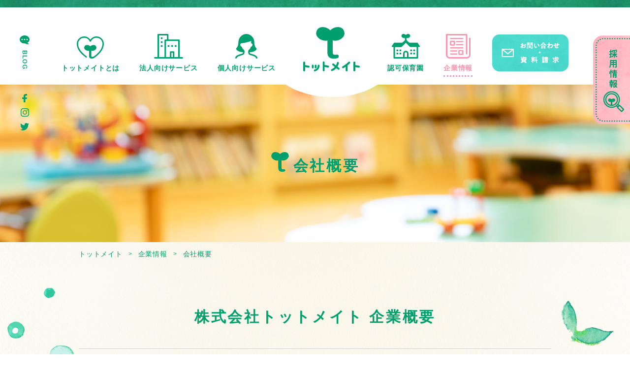

--- FILE ---
content_type: text/html
request_url: https://totmate.jp/outline/about/
body_size: 69740
content:
<!DOCTYPE html>
<html lang="ja">
  <head>
	<!-- Google Tag Manager -->
	<script>(function(w,d,s,l,i){w[l]=w[l]||[];w[l].push({'gtm.start':
	new Date().getTime(),event:'gtm.js'});var f=d.getElementsByTagName(s)[0],
	j=d.createElement(s),dl=l!='dataLayer'?'&l='+l:'';j.async=true;j.src=
	'https://www.googletagmanager.com/gtm.js?id='+i+dl;f.parentNode.insertBefore(j,f);
	})(window,document,'script','dataLayer','GTM-NTVJW73R');</script>
	<!-- End Google Tag Manager -->
    <meta charset="UTF-8">
    <meta name="format-detection" content="email=no,telephone=no,address=no">
    <meta http-equiv="X-UA-Compatible" content="IE=edge">
    <meta name="viewport" content="width=device-width, initial-scale=1">
    <meta name="description" content="愛知、岐阜、三重、静岡の企業・病院内保育所の新規開設は、80ヶ所以上の保育所運営の実績と保育ノウハウを活かし、施工設計から届出、監査の対応までトットメイトがサポートします。">
    <link rel="canonical" href="http://www.totmate.jp/outline/about/">
    <link rel="stylesheet" href="../../assets/css/style.css">
    <link rel="stylesheet" href="https://cdnjs.cloudflare.com/ajax/libs/font-awesome/5.14.0/css/all.min.css" crossorigin="anonymous">
    <link rel="stylesheet" href="https://unpkg.com/swiper/swiper-bundle.min.css">
    <meta property="og:title" content="保育所 名古屋 愛知 | 保育所の開設、運営ならトットメイト">
    <meta property="og:type" content="website">
    <meta property="og:url" content="http://www.totmate.jp/outline/about/">
    <meta property="og:image" content="http://www.totmate.jp/og_image.png">
    <meta property="og:site_name" content="会社概要 | 保育所 名古屋 愛知 | 保育所の開設、運営ならトットメイト">
    <meta property="og:description" content="愛知、岐阜、三重、静岡の企業・病院内保育所の新規開設は、80ヶ所以上の保育所運営の実績と保育ノウハウを活かし、施工設計から届出、監査の対応までトットメイトがサポートします。">
    <!-- Google Tag Manager -->
	<script>(function(w,d,s,l,i){w[l]=w[l]||[];w[l].push({'gtm.start':
	new Date().getTime(),event:'gtm.js'});var f=d.getElementsByTagName(s)[0],
	j=d.createElement(s),dl=l!='dataLayer'?'&l='+l:'';j.async=true;j.src=
	'https://www.googletagmanager.com/gtm.js?id='+i+dl;f.parentNode.insertBefore(j,f);
	})(window,document,'script','dataLayer','GTM-M6DQGQL');</script>
	<!-- End Google Tag Manager -->
    <!-- ファビコン-->
    <link rel="apple-touch-icon" sizes="180x180" href="../../assets/images/include/favicon/apple-touch-icon.png">
    <link rel="icon" type="image/png" sizes="32x32" href="../../assets/images/include/favicon/favicon-32x32.png">
    <link rel="icon" type="image/png" sizes="16x16" href="../../assets/images/include/favicon/favicon-16x16.png">
    <link rel="manifest" href="../../assets/images/include/favicon/site.webmanifest">
    <link rel="mask-icon" href="../../assets/images/include/favicon/safari-pinned-tab.svg" color="#00a06e">
    <meta name="msapplication-TileColor" content="#ffffff">
    <meta name="theme-color" content="#ffffff">
    <title>会社概要 | 保育所 名古屋 愛知 | 保育所の開設、運営ならトットメイト</title>
	  
<script type="text/javascript" src="https://api.crm.i-myrefer.jp/track/Nz22YJY1XdaSEcxsa4rz16KNkukNMXqUJitsyk6UKcQyrEEN7Q/mytalent.js"></script>
  </head>
  <body>
	<!-- Google Tag Manager (noscript) -->
	<noscript><iframe src="https://www.googletagmanager.com/ns.html?id=GTM-NTVJW73R"
	height="0" width="0" style="display:none;visibility:hidden"></iframe></noscript>
	<!-- End Google Tag Manager (noscript) -->
	<script type="text/javascript">
	(function(s,m,n,l,o,g,i,c,a,d){c=(s[o]||(s[o]={}))[g]||(s[o][g]={});if(c[i])return;c[i]=function(){(c[i+"_queue"]||(c[i+"_queue"]=[])).push(arguments)};a=m.createElement(n);a.charset="utf-8";a.async=true;a.src=l;d=m.getElementsByTagName(n)[0];d.parentNode.insertBefore(a,d)})(window,document,"script","https://cd.ladsp.com/script/pixel2.js","Smn","Logicad","pixel");
	Smn.Logicad.pixel({
	"f":"1",
	"smnAdvertiserId":"00025002"
	});
	</script>
	<script type="text/javascript">
	(function(s,m,n,l,o,g,i,c,a,d){c=(s[o]||(s[o]={}))[g]||(s[o][g]={});if(c[i])return;c[i]=function(){(c[i+"_queue"]||(c[i+"_queue"]=[])).push(arguments)};a=m.createElement(n);a.charset="utf-8";a.async=true;a.src=l;d=m.getElementsByTagName(n)[0];d.parentNode.insertBefore(a,d)})(window,document,"script","https://cd.ladsp.com/script/pixel2.js","Smn","Logicad","pixel");Smn.Logicad.pixel({
	"f":"1",
	"smnAdvertiserId":"00025002"});
	(function(s,m,n,l,o,g,i,c,a,d){c=(s[o]||(s[o]={}))[g]||(s[o][g]={});if(c[i])return;c[i]=function(){(c[i+"_queue"]||(c[i+"_queue"]=[])).push(arguments)};a=m.createElement(n);a.charset="utf-8";a.async=true;a.src=l;d=m.getElementsByTagName(n)[0];d.parentNode.insertBefore(a,d)})(window,document,"script","https://cd.ladsp.com/script/pixel2_p_delay.js","Smn","Logicad","pixel_p_delay");
	Smn.Logicad.pixel_p_delay({"smnDelaySecondsArray":[10,30,60,90],
	"f":"1",
	"smnAdvertiserId":"00025002"});
	</script>
    <!-- Google Tag Manager (noscript) -->
	<noscript><iframe src="https://www.googletagmanager.com/ns.html?id=GTM-M6DQGQL"
	height="0" width="0" style="display:none;visibility:hidden"></iframe></noscript>
	<!-- End Google Tag Manager (noscript) -->
    <header class="cmn-header">
      <div class="blog-sns-list"><img width="20" height="18" src="../../assets/images/include/nav/icon_blog.svg" alt="ブログ" loading="lazy"><a class="blog-sns-list__blog-link" href="../../blog">
          <p class="blog-sns-list__blog-text">BLOG</p></a>
        <ul class="sns-list">
          <li class="sns-list__item"><a class="sns-list__link" target="_blank" href="https://www.facebook.com/totmate/"><img width="10" height="17" src="../../assets/images/include/nav/icon_facebook.svg" alt="フェイスブック" loading="lazy"></a></li>
          <li class="sns-list__item"><a class="sns-list__link" target="_blank" href="https://www.instagram.com/totmate_recruit/"><img width="17" height="17" src="../../assets/images/include/nav/icon_instagram.svg" alt="インスタグラム" loading="lazy"></a></li>
          <li class="sns-list__item"><a class="sns-list__link" target="_blank" href="https://twitter.com/totmate_/"><img width="18" height="15" src="../../assets/images/include/nav/icon_twitter.svg" alt="ツイッター" loading="lazy"></a></li>
        </ul>
      </div><a class="head-recruit" href="../../recruit/"><img src="../../assets/images/include/nav/btn-recruit.png" alt="採用情報" loading="lazy"></a>
      <!-- PC グローバルナビゲーション-->
      <nav class="head-gn-pc">
        <ul class="head-gn-pc__list">
          <li class="head-gn-pc__item"><a class="head-gn-pc__link head-gn-pc__link--totmate" href="../../totmate/"><img class="head-gn-pc__img" width="55" height="45" src="../../assets/images/include/nav/icon_totmate.svg" alt="トットメイトとは" loading="lazy">
              <p class="head-gn-pc__text">トットメイトとは</p></a></li>
          <li class="head-gn-pc__item"><a class="head-gn-pc__link head-gn-pc__link--enterprise" href="../../enterprise/"><img class="head-gn-pc__img" width="59" height="50" src="../../assets/images/include/nav/icon_enterprise.svg" alt="法人向けサービス" loading="lazy">
              <p class="head-gn-pc__text">法人向けサービス</p></a></li>
          <li class="head-gn-pc__item"><a class="head-gn-pc__link head-gn-pc__link--individual" href="../../individual/"><img class="head-gn-pc__img" width="45" height="50" src="../../assets/images/include/nav/icon_individual.svg" alt="個人向けサービス" loading="lazy">
              <p class="head-gn-pc__text">個人向けサービス</p></a></li>
          <li class="head-gn-pc__item head-gn-pc__item--top"><a class="head-gn-pc__link head-gn-pc__link--top" href="../../"><img class="head-gn-pc__img" width="115" height="90" src="../../assets/images/include/nav/logo_totmate.svg" alt="トットメイトロゴ" loading="lazy"></a></li>
          <li class="head-gn-pc__item"><a class="head-gn-pc__link head-gn-pc__link--nursery" href="https://totmate.official.career/nursery_top/"><img class="head-gn-pc__img" width="57" height="50" src="../../assets/images/include/nav/icon_nursery.svg" alt="認可保育園" loading="lazy">
              <p class="head-gn-pc__text">認可保育園</p></a></li>
          <li class="head-gn-pc__item"><a class="head-gn-pc__link head-gn-pc__link--outline head-gn-pc__link--current" href="../../outline/"><img class="head-gn-pc__img" width="50" height="50" src="../../assets/images/include/nav/icon_outline-on.svg" alt="企業情報" loading="lazy">
              <p class="head-gn-pc__text">企業情報</p></a></li>
          <li class="head-gn-pc__item"><a class="head-gn-pc__link head-gn-pc__link--contact" href="../../inquiry/"><img class="head-gn-pc__img" src="../../assets/images/include/nav/btn-contact.png" alt="お問い合わせ・資料請求" loading="lazy"></a></li>
        </ul>
      </nav>
      <!-- スマホメニュー-->
      <div class="head-sp">
        <div class="head-sp__top"><a class="head-sp__link" href="../../"><img class="head-sp__logo" height="64" src="../../assets/images/include/nav/logo_totmate.svg" alt="トットメイトロゴ" loading="lazy"></a>
          <div class="menubar"><span class="menubar__line menubar__line--01"></span><span class="menubar__line menubar__line--02"></span><span class="menubar__line menubar__line--03"></span></div>
        </div>
        <nav class="head-gn-sp">
          <ul class="head-gn-sp__list">
            <li class="head-gn-sp__item"><a class="head-gn-sp__link head-gn-sp__link--totmate" href="../../totmate/"> <img class="head-gn-sp__img" width="28" height="23" src="../../assets/images/include/nav/icon_totmate-sp.svg" alt="トットメイトとは" loading="lazy">トットメイトとは</a></li>
            <li class="head-gn-sp__item"><a class="head-gn-sp__link" href="../../outline/"><img class="head-gn-sp__img" width="25" height="25" src="../../assets/images/include/nav/icon_outline-sp.svg" alt="企業情報" loading="lazy">企業情報</a>
              <ul class="head-gn-sp__sub-list head-gn-sp__sub-list--outline">
                <li class="head-gn-sp__sub-item"><a class="head-gn-sp__sub-link" href="../../outline/idea/">ご挨拶</a></li>
                <li class="head-gn-sp__sub-item"><a class="head-gn-sp__sub-link" href="../../outline/about/">会社概要</a></li>
                <li class="head-gn-sp__sub-item"><a class="head-gn-sp__sub-link" href="../../outline/greeting/">企業理念</a></li>
                <li class="head-gn-sp__sub-item"><a class="head-gn-sp__sub-link" href="../../outline/staff/">保育スタッフの教育</a></li>
                <li class="head-gn-sp__sub-item"><a class="head-gn-sp__sub-link" href="../../outline/objective/">保育目標</a></li>
              </ul>
            </li>
            <li class="head-gn-sp__item"><a class="head-gn-sp__link" href="../../enterprise/"><img class="head-gn-sp__img" width="29" height="25" src="../../assets/images/include/nav/icon_enterprise-sp.svg" alt="法人向けサービス" loading="lazy">法人向けサービス</a>
              <ul class="head-gn-sp__sub-list">
                <li class="head-gn-sp__sub-item"><a class="head-gn-sp__sub-link" href="../../enterprise/enterprise/">保育所新規開設（企業・病院内）</a></li>
                <li class="head-gn-sp__sub-item"><a class="head-gn-sp__sub-link" href="../../enterprise/outsourcing/">既存保育所の運営を委託</a></li>
                <li class="head-gn-sp__sub-item"><a class="head-gn-sp__sub-link" href="../../enterprise/consultant/">コンサルティングサービス</a></li>
                <li class="head-gn-sp__sub-item"><a class="head-gn-sp__sub-link" href="../../enterprise/consignment/">保育園・小規模保育園運営委託</a></li>
                <li class="head-gn-sp__sub-item"><a class="head-gn-sp__sub-link" href="../../enterprise/event-service/">集団託児サービス</a></li>
                <li class="head-gn-sp__sub-item"><a class="head-gn-sp__sub-link" href="../../enterprise/dispatch-service/">保育士・幼稚園教諭派遣サービス</a></li>
              </ul>
            </li>
            <li class="head-gn-sp__item"><a class="head-gn-sp__link" href="../../individual/"><img class="head-gn-sp__img" width="23" height="25" src="../../assets/images/include/nav/icon_individual-sp.svg" alt="個人向けサービス" loading="lazy">個人向けサービス</a>
              <ul class="head-gn-sp__sub-list">
                <li class="head-gn-sp__sub-item"><a class="head-gn-sp__sub-link" href="../../individual/hirabari/">愛知県警察運転免許試験場託児サービス</a></li>
              </ul>
            </li>
            <li class="head-gn-sp__item"><a class="head-gn-sp__link" href="https://totmate.official.career/nursery_top/"><img class="head-gn-sp__img" width="28" height="25" src="../../assets/images/include/nav/icon_nursery-sp.svg" alt="トットメイトの認可保育園" loading="lazy">トットメイトの認可保育園</a></li>
            <li class="head-gn-sp__item"><a class="head-gn-sp__link head-gn-sp__link--recruite" href="../../recruit/"><img class="head-gn-sp__img" width="27" height="27" src="../../assets/images/include/nav/icon_recruit-sp.svg" alt="採用情報" loading="lazy">採用情報</a></li>
            <li class="head-gn-sp__item"><a class="head-gn-sp__link head-gn-sp__link--contact" href="../../inquiry/"><img class="head-gn-sp__img" width="24" height="17" src="../../assets/images/include/nav/icon_contact-sp.svg" alt="お問い合わせ・資料請求" loading="lazy">お問い合わせ・資料請求</a></li>
          </ul>
          <ul class="head-sns-sp">
            <li class="head-sns-sp__item"><a class="head-sns-sp__link" href="https://www.facebook.com/totmate/" target="_blank"><img class="head-sns-sp__img" width="12" height="25" src="../../assets/images/include/nav/icon_facebook.svg" alt="フェイスブック" loading="lazy"></a></li>
            <li class="head-sns-sp__item"><a class="head-sns-sp__link" href="https://www.instagram.com/totmate_recruit/" target="_blank"><img class="head-sns-sp__img" width="20" height="20" src="../../assets/images/include/nav/icon_instagram.svg" alt="インスタグラム" loading="lazy"></a></li>
            <li class="head-sns-sp__item"><a class="head-sns-sp__link" href="https://twitter.com/totmate_/" target="_blank"><img class="head-sns-sp__img" width="20" height="17" src="../../assets/images/include/nav/icon_twitter.svg" alt="ツイッター" loading="lazy"></a></li>
          </ul>
          <div class="head-tel-sp"><a class="head-tel-sp__num" href="tel:0120016069"><img width="300" height="27" src="../../assets/images/include/nav/tel-num.svg" alt="tel：0120-01-6069" loading="lazy"></a>
            <p class="head-tel-sp__text">受付時間 AM9：00 ～ PM5：00（月～日）</p>
          </div>
        </nav>
      </div>
      <!-- スマホメニュースクロール用-->
      <div class="head-sp head-sp--scroll">
        <div class="head-sp__top"><a class="head-sp__link" href="../../"><img class="head-sp__logo" height="24" width="140" src="../../assets/images/include/nav/logo_totmate02.svg" alt="トットメイトロゴ" loading="lazy"></a>
          <div class="menubar menubar--scroll"><span class="menubar__line menubar__line--01"></span><span class="menubar__line menubar__line--02"></span><span class="menubar__line menubar__line--03"></span></div>
        </div>
        <nav class="head-gn-sp head-gn-sp--scroll">
          <ul class="head-gn-sp__list">
            <li class="head-gn-sp__item"><a class="head-gn-sp__link head-gn-sp__link--totmate" href="../../totmate/"> <img class="head-gn-sp__img" width="28" height="23" src="../../assets/images/include/nav/icon_totmate-sp.svg" alt="トットメイトとは" loading="lazy">トットメイトとは</a></li>
            <li class="head-gn-sp__item"><a class="head-gn-sp__link" href="../../outline/"><img class="head-gn-sp__img" width="25" height="25" src="../../assets/images/include/nav/icon_outline-sp.svg" alt="企業情報" loading="lazy">企業情報</a>
              <ul class="head-gn-sp__sub-list head-gn-sp__sub-list--outline">
                <li class="head-gn-sp__sub-item"><a class="head-gn-sp__sub-link" href="../../outline/idea/">ご挨拶</a></li>
                <li class="head-gn-sp__sub-item"><a class="head-gn-sp__sub-link" href="../../outline/about/">会社概要</a></li>
                <li class="head-gn-sp__sub-item"><a class="head-gn-sp__sub-link" href="../../outline/greeting/">企業理念</a></li>
                <li class="head-gn-sp__sub-item"><a class="head-gn-sp__sub-link" href="../../outline/staff/">保育スタッフの教育</a></li>
                <li class="head-gn-sp__sub-item"><a class="head-gn-sp__sub-link" href="../../outline/objective/">保育目標</a></li>
              </ul>
            </li>
            <li class="head-gn-sp__item"><a class="head-gn-sp__link" href="../../enterprise/"><img class="head-gn-sp__img" width="29" height="25" src="../../assets/images/include/nav/icon_enterprise-sp.svg" alt="法人向けサービス" loading="lazy">法人向けサービス</a>
              <ul class="head-gn-sp__sub-list">
                <li class="head-gn-sp__sub-item"><a class="head-gn-sp__sub-link" href="../../enterprise/enterprise/">保育所新規開設（企業・病院内）</a></li>
                <li class="head-gn-sp__sub-item"><a class="head-gn-sp__sub-link" href="../../enterprise/outsourcing/">既存保育所の運営を委託</a></li>
                <li class="head-gn-sp__sub-item"><a class="head-gn-sp__sub-link" href="../../enterprise/consultant/">コンサルティングサービス</a></li>
                <li class="head-gn-sp__sub-item"><a class="head-gn-sp__sub-link" href="../../enterprise/consignment/">保育園・小規模保育園運営委託</a></li>
                <li class="head-gn-sp__sub-item"><a class="head-gn-sp__sub-link" href="../../enterprise/event-service/">集団託児サービス</a></li>
                <li class="head-gn-sp__sub-item"><a class="head-gn-sp__sub-link" href="../../enterprise/dispatch-service/">保育士・幼稚園教諭派遣サービス</a></li>
              </ul>
            </li>
            <li class="head-gn-sp__item"><a class="head-gn-sp__link" href="../../individual/"><img class="head-gn-sp__img" width="23" height="25" src="../../assets/images/include/nav/icon_individual-sp.svg" alt="個人向けサービス" loading="lazy">個人向けサービス</a>
              <ul class="head-gn-sp__sub-list">
                <li class="head-gn-sp__sub-item"><a class="head-gn-sp__sub-link" href="../../individual/hirabari/">愛知県警察運転免許試験場託児サービス</a></li>
              </ul>
            </li>
            <li class="head-gn-sp__item"><a class="head-gn-sp__link" href="https://totmate.official.career/nursery_top/"><img class="head-gn-sp__img" width="28" height="25" src="../../assets/images/include/nav/icon_nursery-sp.svg" alt="トットメイトの認可保育園" loading="lazy">トットメイトの認可保育園</a></li>
            <li class="head-gn-sp__item"><a class="head-gn-sp__link head-gn-sp__link--recruite" href="../../recruit/"><img class="head-gn-sp__img" width="27" height="27" src="../../assets/images/include/nav/icon_recruit-sp.svg" alt="採用情報" loading="lazy">採用情報</a></li>
            <li class="head-gn-sp__item"><a class="head-gn-sp__link head-gn-sp__link--contact" href="../../inquiry/"><img class="head-gn-sp__img" width="24" height="17" src="../../assets/images/include/nav/icon_contact-sp.svg" alt="お問い合わせ・資料請求" loading="lazy">お問い合わせ・資料請求</a></li>
          </ul>
          <ul class="head-sns-sp">
            <li class="head-sns-sp__item"><a class="head-sns-sp__link" href="https://www.facebook.com/totmate/" target="_blank"><img class="head-sns-sp__img" width="12" height="25" src="../../assets/images/include/nav/icon_facebook.svg" alt="フェイスブック" loading="lazy"></a></li>
            <li class="head-sns-sp__item"><a class="head-sns-sp__link" href="https://www.instagram.com/totmate_recruit/" target="_blank"><img class="head-sns-sp__img" width="20" height="20" src="../../assets/images/include/nav/icon_instagram.svg" alt="インスタグラム" loading="lazy"></a></li>
            <li class="head-sns-sp__item"><a class="head-sns-sp__link" href="https://twitter.com/totmate_/" target="_blank"><img class="head-sns-sp__img" width="20" height="17" src="../../assets/images/include/nav/icon_twitter.svg" alt="ツイッター" loading="lazy"></a></li>
          </ul>
          <div class="head-tel-sp"><a class="head-tel-sp__num" href="tel:0120016069"><img width="300" height="27" src="../../assets/images/include/nav/tel-num.svg" alt="tel：0120-01-6069" loading="lazy"></a>
            <p class="head-tel-sp__text">受付時間 AM9：00 ～ PM5：00（月～日）</p>
          </div>
        </nav>
      </div>
    </header>
    <main class="cmn-main">
      <div class="c-page-head c-page-head--01">
        <h1 class="c-heading01 c-heading01--icon">会社概要</h1>
      </div>
      <nav class="c-breadcrumb">
        <ol class="c-breadcrumb__list" itemscope itemtype="https://schema.org/BreadcrumbList">
          <li class="c-breadcrumb__item" itemprop="itemListElement" itemscope itemtype="https://schema.org/ListItem"><a class="c-breadcrumb__link" itemprop="item" href="../../"><span itemprop="name">トットメイト</span></a>
            <meta itemprop="position" content="1">
          </li>
          <li class="c-breadcrumb__item" itemprop="itemListElement" itemscope itemtype="https://schema.org/ListItem"><a class="c-breadcrumb__link" itemprop="item" href="../../outline/"><span itemprop="name">企業情報</span></a>
            <meta itemprop="position" content="2">
          </li>
          <li class="c-breadcrumb__item" itemprop="itemListElement" itemscope itemtype="https://schema.org/ListItem"><a class="c-breadcrumb__link" itemprop="item" href="../../outline/about/"><span itemprop="name">会社概要</span></a>
            <meta itemprop="position" content="3">
          </li>
        </ol>
      </nav>
      <div class="u-sec-interval u-bg-yellow-deco">
        <section class="u-w960">
          <h2 class="c-heading01">株式会社トットメイト <br class="u-sp">企業概要</h2>
          <table class="c-table01 u-mt40">
            <tr>
              <th class="c-table01__th">沿革</th>
              <td class="c-table01__td">当社は平成２年、上場企業東海染工株式会社の関連会社TKサポート株式会社の新規事業部として保育サービス事業を開始いたしました。平成２２年４月からは、事業部が分社化し新会社として業務を行っております。</td>
            </tr>
            <tr>
              <th class="c-table01__th">設立</th>
              <td class="c-table01__td">平成２２年３月（事業開始 平成２年１月）</td>
            </tr>
            <tr>
              <th class="c-table01__th">資本金</th>
              <td class="c-table01__td">３０００万円</td>
            </tr>
            <tr>
              <th class="c-table01__th">株主</th>
              <td class="c-table01__td">東海染工株式会社１００％</td>
            </tr>
            <tr>
              <th class="c-table01__th">売上高</th>
              <td class="c-table01__td">32億1,000万円　※令和6年3月実績</td>
            </tr>
            <tr>
              <th class="c-table01__th">従業員数</th>
              <td class="c-table01__td">1,568名（内 社員318名）※令和6年4月1日現在</td>
            </tr>
            <tr>
              <th class="c-table01__th">役員</th>
              <td class="c-table01__td">

               <table>
				   <tr><td>代表取締役社長</td><td>　石原 めぐみ</td></tr>
				   <tr><td>取締役</td><td>　鷲 裕一</td></tr>
				   <tr><td>取締役</td><td>　小野田 彬成</td></tr>
				   <tr><td>監査役</td><td>　加藤 隼人</td></tr></table>
              </td>
            </tr>
            <tr>
              <th class="c-table01__th">主業務</th>
              <td class="c-table01__td">企業・病院内保育所の運営、商業施設内保育ルームの運営、保育士･幼稚園教諭派遣、認可保育園運営、コンサルティング</td>
            </tr>
            <tr id="link-transaction">
              <th class="c-table01__th">主な取引先</th>
              <td class="c-table01__td">愛知医科大学、愛知県がんセンター病院、愛知県母子寡婦福祉連合会、愛知労働局、上飯田第一病院、刈谷豊田総合病院、刈谷病院、刈谷市、光明寺幼稚園、サンラリー（株）、新生会第一病院、新城市民病院、（株）ジェイテクト、新名古屋交響楽団、瀬戸市、千音寺産婦人科、総合青山病院、（株）タッチケア、大雄会、中央発條（株）、（株）十六銀行、（株）デンソー、トヨタ自動車（株）、（株）豊田自動織機、トヨタ車体（株）、トヨタ紡織（株）、トヨタホーム愛知（株）、名古屋共立病院、名古屋記念病院、名古屋市、西尾市民病院、（株）二デック、半田医師会健康管理センター、袋井市民病院、藤田学園、富士特殊紙業（株）、ホンダモビリティランド（株）、南知多病院、ヤマト運輸（株）　他５０音順<br>
                一般会員家庭　約８００家庭
              </td>
            </tr>
            <tr>
              <th class="c-table01__th">本社所在地</th>
              <td class="c-table01__td">
                〒461-0001　名古屋市東区泉1-21-27　泉ファーストスクエア5Ｆ<br>
                TEL.052-972-6069<br>
                FAX.052-972-6068
                <iframe class="c-table-map u-mt16" src="https://www.google.com/maps/embed?pb=!1m14!1m8!1m3!1d13045.127685262898!2d136.91228370000002!3d35.1745253!3m2!1i1024!2i768!4f13.1!3m3!1m2!1s0x0%3A0x9856724728939018!2z5rOJ44OV44Kh44O844K544OI44K544Kv44Ko44Ki!5e0!3m2!1sja!2sjp!4v1601288171469!5m2!1sja!2sjp"></iframe>
              </td>
            </tr>



            <tr>
              <th class="c-table01__th"></th>
              <td class="c-table01__td u-pt0-sp">(公社）全国保育サービス協会正会員</td>
            </tr>
          </table>
        </section>
        <section class="u-w960">
          <h2 class="c-heading01 u-mt80">実績一覧</h2>
          <dl class="c-dl-history u-mt40 u-mt24-sp">
            <div class="c-dl-history__group">
              <dt class="c-dl-history__year">平成2年</dt>
              <div class="c-dl-history__details">
                <dd class="c-dl-history__dd"><span class="c-dl-history__month">1月</span>
                  <p class="c-dl-history__text">トットメイト設立　ベビーシッターサービスの開始</p>
                </dd>
                <dd class="c-dl-history__dd"><span class="c-dl-history__month">7月</span>
                  <p class="c-dl-history__text">朝日新聞社　ディナーショー｢あったらいいな夫婦の日」託児</p>
                </dd>
              </div>
            </div>
            <div class="c-dl-history__group">
              <dt class="c-dl-history__year">平成3年</dt>
              <div class="c-dl-history__details">
                <dd class="c-dl-history__dd"><span class="c-dl-history__month">4月</span>
                  <p class="c-dl-history__text">ベビーシッター養成講座開講（ウーマンスタッフ共催）</p>
                </dd>
                <dd class="c-dl-history__dd"><span class="c-dl-history__month">12月</span>
                  <p class="c-dl-history__text">丸栄　お歳暮・お中元時 ちびっこシッターサービス開始</p>
                </dd>
              </div>
            </div>
            <div class="c-dl-history__group">
              <dt class="c-dl-history__year">平成4年</dt>
              <div class="c-dl-history__details">
                <dd class="c-dl-history__dd"><span class="c-dl-history__month">2月</span>
                  <p class="c-dl-history__text">ジェーアールジェー株式会社　奥様健康セミナー託児（シッター５０名）</p>
                </dd>
                <dd class="c-dl-history__dd"><span class="c-dl-history__month">10月</span>
                  <p class="c-dl-history__text">日本メナード化粧品株式会社名古屋支店　研修時託児契約</p>
                </dd>
              </div>
            </div>
            <div class="c-dl-history__group">
              <dt class="c-dl-history__year">平成6年</dt>
              <div class="c-dl-history__details">
                <dd class="c-dl-history__dd"><span class="c-dl-history__month">6月</span>
                  <p class="c-dl-history__text">愛知県警察本部　｢ベビーシッターサービス」契約</p>
                </dd>
                <dd class="c-dl-history__dd"><span class="c-dl-history__month">12月</span>
                  <p class="c-dl-history__text">ホテルアソシア名古屋ターミナル　｢クリスマスディナーショー｣託児</p>
                </dd>
              </div>
            </div>
            <div class="c-dl-history__group">
              <dt class="c-dl-history__year">平成7年</dt>
              <div class="c-dl-history__details">
                <dd class="c-dl-history__dd"><span class="c-dl-history__month"> </span>
                  <p class="c-dl-history__text">｢駅型保育クラブ」コンサルティング</p>
                </dd>
                <dd class="c-dl-history__dd"><span class="c-dl-history__month">4月</span>
                  <p class="c-dl-history__text">（財）愛知県文化振興事業団　イベント託児</p>
                </dd>
                <dd class="c-dl-history__dd"><span class="c-dl-history__month">10月</span>
                  <p class="c-dl-history__text">名古屋栄に保育ルーム開設<br>ベビーシッタービーシッター養成講座開講（熱田の森文化センター）</p>
                </dd>
              </div>
            </div>
            <div class="c-dl-history__group">
              <dt class="c-dl-history__year">平成9年</dt>
              <div class="c-dl-history__details">
                <dd class="c-dl-history__dd"><span class="c-dl-history__month">3月</span>
                  <p class="c-dl-history__text">劇団四季 名古屋ミュージカル劇場託児契約</p>
                </dd>
                <dd class="c-dl-history__dd"><span class="c-dl-history__month">4月</span>
                  <p class="c-dl-history__text">株式会社ベネッセコーポレーション　保育ルーム託児契約</p>
                </dd>
              </div>
            </div>
            <div class="c-dl-history__group">
              <dt class="c-dl-history__year">平成10年</dt>
              <div class="c-dl-history__details">
                <dd class="c-dl-history__dd"><span class="c-dl-history__month">3月</span>
                  <p class="c-dl-history__text">三井不動産株式会社　「パークシティー新瀬戸」内　トットランド新瀬戸開園</p>
                </dd>
                <dd class="c-dl-history__dd"><span class="c-dl-history__month">4月</span>
                  <p class="c-dl-history__text">鳴海クリニック　院内託児所「鳴海ナーサリールーム」開設<br>名古屋共立病院　院内託児所「さくらナーサリールーム」開設</p>
                </dd>
              </div>
            </div>
            <div class="c-dl-history__group">
              <dt class="c-dl-history__year">平成11年</dt>
              <div class="c-dl-history__details">
                <dd class="c-dl-history__dd"><span class="c-dl-history__month">1月</span>
                  <p class="c-dl-history__text">名古屋記念病院　院内託児所「ひまわりナーサリールーム」開設<br>
                  新生会第一病院　院内託児所「すみれナーサリールーム」開設</p>
                </dd>
                <dd class="c-dl-history__dd"><span class="c-dl-history__month">2月</span>
                  <p class="c-dl-history__text">金山クリニック　院内託児所「金山ナーサリールーム」開設</p>
                </dd>
              </div>
            </div>
            <div class="c-dl-history__group">
              <dt class="c-dl-history__year">平成12年</dt>
              <div class="c-dl-history__details">
                <dd class="c-dl-history__dd"><span class="c-dl-history__month">3月</span>
                  <p class="c-dl-history__text">株式会社長谷工コーポレーション他　｢ランディア桃花台」内　トットランド桃花台開園<br>藤和不動産株式会社　「サンハウス尾張横須賀」内　トットランド尾張横須賀開園</p>
                </dd>
              </div>
            </div>
            <div class="c-dl-history__group">
              <dt class="c-dl-history__year">平成13年</dt>
              <div class="c-dl-history__details">
                <dd class="c-dl-history__dd"><span class="c-dl-history__month">3月</span>
                  <p class="c-dl-history__text">三井不動産株式会社　「パークシティエムズガーデン｣内　トットランド小幡開園</p>
                </dd>
                <dd class="c-dl-history__dd"><span class="c-dl-history__month">10月</span>
                  <p class="c-dl-history__text">上飯田クリニック　院内託児所「上飯田キッズルーム」開設</p>
                </dd>
              </div>
            </div>
            <div class="c-dl-history__group">
              <dt class="c-dl-history__year">平成14年</dt>
              <div class="c-dl-history__details">
                <dd class="c-dl-history__dd"><span class="c-dl-history__month">2月</span>
                  <p class="c-dl-history__text">名古屋市ＩＴ講習会託児サービス請負</p>
                </dd>
                <dd class="c-dl-history__dd"><span class="c-dl-history__month">3月</span>
                  <p class="c-dl-history__text">藤和不動産株式会社　「リーデンススクエア茶屋ヶ坂」内　トットランド茶屋ヶ坂開園</p>
                </dd>
              </div>
            </div>
            <div class="c-dl-history__group">
              <dt class="c-dl-history__year">平成15年</dt>
              <div class="c-dl-history__details">
                <dd class="c-dl-history__dd"><span class="c-dl-history__month">4月</span>
                  <p class="c-dl-history__text">瀬戸市立東保育園　運営開始<br>刈谷豊田総合病院　院内託児所「こばと保育園」開設<br>野垣病院　院内託児所「野垣ナーサリールーム」開設</p>
                </dd>
                <dd class="c-dl-history__dd"><span class="c-dl-history__month">6月</span>
                  <p class="c-dl-history__text">藤和不動産株式会社　「リーデンススクエア　ザ・シーズ」内　トットランド有松開園</p>
                </dd>
                <dd class="c-dl-history__dd"><span class="c-dl-history__month">10月</span>
                  <p class="c-dl-history__text">三井不動産株式会社　「パークシティタワーズガーデン」内　トットランド上小田井開園</p>
                </dd>
              </div>
            </div>
            <div class="c-dl-history__group">
              <dt class="c-dl-history__year">平成16年</dt>
              <div class="c-dl-history__details">
                <dd class="c-dl-history__dd"><span class="c-dl-history__month">1月</span>
                  <p class="c-dl-history__text">愛知県住宅供給公社　「サンコート砂田橋」内トットランド砂田橋開園</p>
                </dd>
              </div>
            </div>
            <div class="c-dl-history__group">
              <dt class="c-dl-history__year">平成17年</dt>
              <div class="c-dl-history__details">
                <dd class="c-dl-history__dd"><span class="c-dl-history__month">3月</span>
                  <p class="c-dl-history__text">豊田通商株式会社　「プレシアスシティ ザ・シーズンズ」内　トットランド長久手開園</p>
                </dd>
                <dd class="c-dl-history__dd"><span class="c-dl-history__month">4月</span>
                  <p class="c-dl-history__text">刈谷市立おがきえ保育園　運営開始<br>貴子ウィメンズクリニック　院内託児所「たんぽぽナーサリールーム」開設</p>
                </dd>
              </div>
            </div>
            <div class="c-dl-history__group">
              <dt class="c-dl-history__year">平成18年</dt>
              <div class="c-dl-history__details">
                <dd class="c-dl-history__dd"><span class="c-dl-history__month">1月</span>
                  <p class="c-dl-history__text">総合上飯田第一病院　院内託児所「上飯田キッズルーム」に合併</p>
                </dd>
                <dd class="c-dl-history__dd"><span class="c-dl-history__month">1月</span>
                  <p class="c-dl-history__text">東海クリニック　院内託児所「東海ナーサリールーム」開設</p>
                </dd>
                <dd class="c-dl-history__dd"><span class="c-dl-history__month">10月</span>
                  <p class="c-dl-history__text">医療法人幸会　院内託児所「ハッピーナーサリールーム」開設</p>
                </dd>
                <dd class="c-dl-history__dd"><span class="c-dl-history__month">11月</span>
                  <p class="c-dl-history__text">中部ろうさい病院　院内託児所「中部ろうさいたんぽぽナーサリールーム」開設</p>
                </dd>
                <dd class="c-dl-history__dd"><span class="c-dl-history__month">12月</span>
                  <p class="c-dl-history__text">株式会社玉越　レジャー施設託児所「タマちゃん学園」開設</p>
                </dd>
              </div>
            </div>
            <div class="c-dl-history__group">
              <dt class="c-dl-history__year">平成19年</dt>
              <div class="c-dl-history__details">
                <dd class="c-dl-history__dd"><span class="c-dl-history__month">4月</span>
                  <p class="c-dl-history__text">名古屋第二赤十字病院　院内託児所「にこにこ保育園」開設</p>
                </dd>
                <dd class="c-dl-history__dd"><span class="c-dl-history__month">8月</span>
                  <p class="c-dl-history__text">KEIZ知立店　レジャー施設託児所「ひよこきっず知立」開設</p>
                </dd>
                <dd class="c-dl-history__dd"><span class="c-dl-history__month">9月</span>
                  <p class="c-dl-history__text">六輪病院　院内託児所「六輪ナーサリー」開設</p>
                </dd>
                <dd class="c-dl-history__dd"><span class="c-dl-history__month">10月</span>
                  <p class="c-dl-history__text">トヨタグループ　共同事業所内託児所「たっちっちハウス」５ヶ所開設</p>
                </dd>
                <dd class="c-dl-history__dd"><span class="c-dl-history__month">10月</span>
                  <p class="c-dl-history__text">KEIZ港店　レジャー施設託児所「ひよこきっず港」開設</p>
                </dd>
              </div>
            </div>
            <div class="c-dl-history__group">
              <dt class="c-dl-history__year">平成20年</dt>
              <div class="c-dl-history__details">
                <dd class="c-dl-history__dd"><span class="c-dl-history__month">1月</span>
                  <p class="c-dl-history__text">岡村産婦人科　院内託児所「岡村わくわく」開設<br>株式会社大松　レジャー施設託児所「キッズパートナー」開設</p>
                </dd>
                <dd class="c-dl-history__dd"><span class="c-dl-history__month">2月</span>
                  <p class="c-dl-history__text">医療法人羊蹄会　院内託児所「こひつじ保育園」開設</p>
                </dd>
                <dd class="c-dl-history__dd"><span class="c-dl-history__month">4月</span>
                  <p class="c-dl-history__text">碧南市民病院　院内託児所「すくすく保育所」開設<br>西尾市民病院　院内託児所「ひまわり保育所」開設<br>刈谷病院　院内託児所「こぶた保育園」開設</p>
                </dd>
                <dd class="c-dl-history__dd"><span class="c-dl-history__month">7月</span>
                  <p class="c-dl-history__text">新日本ウェックス株式会社　事業所内託児所「ウェックス託児所」開設</p>
                </dd>
                <dd class="c-dl-history__dd"><span class="c-dl-history__month">12月</span>
                  <p class="c-dl-history__text">めいほうグループ　事業所内託児所「めいめい飯村」開設</p>
                </dd>
              </div>
            </div>
            <div class="c-dl-history__group">
              <dt class="c-dl-history__year">平成21年</dt>
              <div class="c-dl-history__details">
                <dd class="c-dl-history__dd"><span class="c-dl-history__month">3月</span>
                  <p class="c-dl-history__text">株式会社伸幸ハウス「ラドーニタワー蟹江」内　トットランド蟹江開園</p>
                </dd>
                <dd class="c-dl-history__dd"><span class="c-dl-history__month">4月</span>
                  <p class="c-dl-history__text">愛知医科大学　事業所内託児所「アイキッズハウス」開設<br>はちや整形外科　院内託児所「はちやすくすく保育所」開設<br>刈谷市立あおば保育園　運営開始</p>
                </dd>
                <dd class="c-dl-history__dd"><span class="c-dl-history__month">8月</span>
                  <p class="c-dl-history__text">眼科杉田病院　院内託児所「アイアイナーサリールーム」開設</p>
                </dd>
              </div>
            </div>
            <div class="c-dl-history__group">
              <dt class="c-dl-history__year">平成22年</dt>
              <div class="c-dl-history__details">
                <dd class="c-dl-history__dd"><span class="c-dl-history__month">3月</span>
                  <p class="c-dl-history__text">株式会社トットメイト設立(TKサポートより分社）</p>
                </dd>
                <dd class="c-dl-history__dd"><span class="c-dl-history__month">4月</span>
                  <p class="c-dl-history__text">名古屋第一赤十字病院　院内託児所「ひまわり保育園」開設<br>新城市民病院　院内託児所「にじいろ保育所」開設</p>
                </dd>
                <dd class="c-dl-history__dd"><span class="c-dl-history__month">6月</span>
                  <p class="c-dl-history__text">株式会社ニデック　事業所内託児所「ぴっころ」開設</p>
                </dd>
              </div>
            </div>
            <div class="c-dl-history__group">
              <dt class="c-dl-history__year">平成23年</dt>
              <div class="c-dl-history__details">
                <dd class="c-dl-history__dd"><span class="c-dl-history__month">2月</span>
                  <p class="c-dl-history__text">足助病院　院内託児所「ぴょんぴょん」開設</p>
                </dd>
                <dd class="c-dl-history__dd"><span class="c-dl-history__month">3月</span>
                  <p class="c-dl-history__text">医療法人 大雄会　院内託児所「ちびっこハウス　さくらんぼ」開設</p>
                </dd>
                <dd class="c-dl-history__dd"><span class="c-dl-history__month">4月</span>
                  <p class="c-dl-history__text">トヨタグループ　共同事業所内託児所「たっちっちハウス刈谷駅前」開設<br>半田医師会健康管理センター　事業所内託児所「ごんぎつね」開設</p>
                </dd>
              </div>
            </div>
            <div class="c-dl-history__group">
              <dt class="c-dl-history__year">平成24年</dt>
              <div class="c-dl-history__details">
                <dd class="c-dl-history__dd"><span class="c-dl-history__month">2月</span>
                  <p class="c-dl-history__text">千音寺産婦人科　院内託児所「キッズルーム　チコーニャ」開設</p>
                </dd>
                <dd class="c-dl-history__dd"><span class="c-dl-history__month">4月</span>
                  <p class="c-dl-history__text">中京病院　院内託児所「たんぽぽ」開設<br>株式会社大松　レジャー施設託児所「キッズパートナー弥富店」開設</p>
                </dd>
                <dd class="c-dl-history__dd"><span class="c-dl-history__month">6月</span>
                  <p class="c-dl-history__text">東海記念病院　院内託児所「キッズクラブぽっぽ」開設</p>
                </dd>
                <dd class="c-dl-history__dd"><span class="c-dl-history__month">12月</span>
                  <p class="c-dl-history__text">南知多病院　院内託児所「南知多病院託児所」開設</p>
                </dd>
              </div>
            </div>
            <div class="c-dl-history__group">
              <dt class="c-dl-history__year">平成25年</dt>
              <div class="c-dl-history__details">
                <dd class="c-dl-history__dd"><span class="c-dl-history__month">1月</span>
                  <p class="c-dl-history__text">ミナミクリニック　院内託児所「託児室　ミナミナ」開設</p>
                </dd>
                <dd class="c-dl-history__dd"><span class="c-dl-history__month">3月</span>
                  <p class="c-dl-history__text">平針記念クリニック　院内託児所「くるみナーサリールーム」開設</p>
                </dd>
                <dd class="c-dl-history__dd"><span class="c-dl-history__month">4月</span>
                  <p class="c-dl-history__text">学校法人 藤田学園　事業所内託児所「キッズコスモス」開設<br>岐阜県立多治見病院　院内託児所「キラキラきっず」開設<br>株式会社アイセロ　事業所内託児所「アイセロ保育ルーム　そら」開設</p>
                </dd>
                <dd class="c-dl-history__dd"><span class="c-dl-history__month">5月</span>
                  <p class="c-dl-history__text">三河乳がんクリニック　院内託児所「三河乳がんたんぽぽルーム」開設</p>
                </dd>
                <dd class="c-dl-history__dd"><span class="c-dl-history__month">9月</span>
                  <p class="c-dl-history__text">岩倉病院　院内託児所「岩倉カッツェン」開設</p>
                </dd>
                <dd class="c-dl-history__dd"><span class="c-dl-history__month">10月</span>
                  <p class="c-dl-history__text">瀬戸市立幡山保育園　運営開始</p>
                </dd>
              </div>
            </div>
            <div class="c-dl-history__group">
              <dt class="c-dl-history__year">平成26年</dt>
              <div class="c-dl-history__details">
                <dd class="c-dl-history__dd"><span class="c-dl-history__month">1月</span>
                  <p class="c-dl-history__text">総合青山病院　院内託児所「青山病院保育所」開設<br>浜名病院　院内託児所「ひよこ保育所」開設</p>
                </dd>
                <dd class="c-dl-history__dd"><span class="c-dl-history__month">4月</span>
                  <p class="c-dl-history__text">愛知県がんセンター中央病院　院内託児所「キッズルームバンビ」開設</p>
                </dd>
                <dd class="c-dl-history__dd"><span class="c-dl-history__month">5月</span>
                  <p class="c-dl-history__text">メイトウホスピタル　院内託児所「メイちゃんのおうち」開設</p>
                </dd>
                <dd class="c-dl-history__dd"><span class="c-dl-history__month">6月</span>
                  <p class="c-dl-history__text">安藤病院　院内託児所「めぐみ園」開設</p>
                </dd>
                <dd class="c-dl-history__dd"><span class="c-dl-history__month">8月</span>
                  <p class="c-dl-history__text">株式会社H&Nホールディングス　事業所内託児所「にじいろキッズ」開設</p>
                </dd>
              </div>
            </div>
            <div class="c-dl-history__group">
              <dt class="c-dl-history__year">平成27年</dt>
              <div class="c-dl-history__details">
                <dd class="c-dl-history__dd"><span class="c-dl-history__month">2月</span>
                  <p class="c-dl-history__text">医療法人 秀麗会　院内託児所「なないろはうす」開設</p>
                </dd>
                <dd class="c-dl-history__dd"><span class="c-dl-history__month">4月</span>
                  <p class="c-dl-history__text">医療法人 静心会　桶狭間病院　院内託児所開設<br>トヨタ紡織株式会社　事業所内託児所「TB（ちび）っこハウス」開設</p>
                </dd>
              </div>
            </div>
            <div class="c-dl-history__group">
              <dt class="c-dl-history__year">平成28年</dt>
              <div class="c-dl-history__details">
                <dd class="c-dl-history__dd"><span class="c-dl-history__month">4月</span>
                  <p class="c-dl-history__text">浜松オフィス開設<br>認可保育園　トット保育園庄内通開設　<br>小規模保育所　トットハウス春日井開設<br>医療法人（社団） 佐藤病院　院内託児所「みどり保育園」開設<br>聖隷袋井市民病院　院内託児所「ふくろうの森」開設<br>医療法人 鳳紀会　院内託児所「可知病院託児室」開設<br>医療法人 桜桂会　犬山病院　院内託児所開設<br>株式会社十六銀行　事業所内託児所「じゅうろくスマイルルーム」開設<br>社会福祉法人 樹の里　企業主導型事業所内託児所「すくすくキッズ」開設<br>有限会社小笠原メディカルサービス Gran樹 NAGOYA　事業所内託児所「グラン樹託児所」開設</p>
                </dd>
                <dd class="c-dl-history__dd"><span class="c-dl-history__month">7月</span>
                  <p class="c-dl-history__text">株式会社東京インテリア家具　企業主導型事業所内託児所「東京インテリアナーサリー」開設</p>
                </dd>
                <dd class="c-dl-history__dd"><span class="c-dl-history__month">10月</span>
                  <p class="c-dl-history__text">ヤマト運輸株式会社　事業所内託児所「なかよし子ネコ保育園」開設</p>
                </dd>
                <dd class="c-dl-history__dd"><span class="c-dl-history__month">11月</span>
                  <p class="c-dl-history__text">医療法人社団 綾和会 掛川北病院　院内託児所「掛川北病院保育所」開設<br>株式会社えぷろんフーズ　企業主導型事業所内託児所「キッズルームぷろん」開設</p>
                </dd>
              </div>
            </div>
            <div class="c-dl-history__group">
              <dt class="c-dl-history__year">平成29年</dt>
              <div class="c-dl-history__details">
                <dd class="c-dl-history__dd"><span class="c-dl-history__month">2月</span>
                  <p class="c-dl-history__text">医療法人 偕行会 偕行会城西病院　企業主導型院内託児所「保育所じょうさい」開設</p>
                </dd>
                <dd class="c-dl-history__dd"><span class="c-dl-history__month">3月</span>
                  <p class="c-dl-history__text">医療法人 偕行会 偕行会リハビリテーション病院　企業主導型院内託児所「たんぽぽ保育所」開設<br>社会福祉法人 誠真会　企業主導型事業所内託児所「キッズプラザながしま」開設<br>サンラリー株式会社　企業主導型事業所内託児所「スマイリーらんど」開設<br>株式会社モア・フーズ　企業主導型事業所内託児所「松河戸モグ保育園」開設</p>
                </dd>
                <dd class="c-dl-history__dd"><span class="c-dl-history__month">4月</span>
                  <p class="c-dl-history__text">富士特殊紙業株式会社　企業主導型事業所内託児所「あかつきキッズランド」開設</p>
                </dd>
                <dd class="c-dl-history__dd"><span class="c-dl-history__month">6月</span>
                  <p class="c-dl-history__text">ホンダロジコム株式会社　企業主導型事業所内託児所「ロジキッズ朝宮」開設<br>社会福祉法人 あかね会　企業主導型事業所内託児所「キッズホームうのさと茜邸」開設</p>
                </dd>
                <dd class="c-dl-history__dd"><span class="c-dl-history__month">7月</span>
                  <p class="c-dl-history__text">一般財団法人 恵愛会 聖隷富士病院　企業主導型事業所内託児所「すくすく保育園」開設<br>株式会社RandTカンパニー　企業主導型事業所内託児所「ベティさんの家キッズルーム 太田川」開設</p>
                </dd>
                <dd class="c-dl-history__dd"><span class="c-dl-history__month">8月</span>
                  <p class="c-dl-history__text">株式会社RandTカンパニー　企業主導型事業所内託児所「ベティさんの家キッズルーム 高蔵寺」開設</p>
                </dd>
                <dd class="c-dl-history__dd"><span class="c-dl-history__month">12月</span>
                  <p class="c-dl-history__text">社会医療法人財団 新和会 八千代病院　院内託児所「保育所やちぴよ」開設</p>
                </dd>
              </div>
            </div>
            <div class="c-dl-history__group">
              <dt class="c-dl-history__year">平成30年</dt>
              <div class="c-dl-history__details">
                <dd class="c-dl-history__dd"><span class="c-dl-history__month">1月</span>
                  <p class="c-dl-history__text">医療法人 桂名会　企業主導型事業所内託児所「はぴねすキッズ」開設<br>医療法人 生寿会　企業主導型事業所内託児所「ストロベリーキッズ」開設</p>
                </dd>
                <dd class="c-dl-history__dd"><span class="c-dl-history__month">3月</span>
                  <p class="c-dl-history__text">社会医療法人 大雄会　企業主導型事業所内託児所「さくらゆうゆう保育園」開設<br>社会福祉法人 愛生館　企業主導型事業所内託児所「ひよこっこ保育所」開設</p>
                </dd>
                <dd class="c-dl-history__dd"><span class="c-dl-history__month">4月</span>
                  <p class="c-dl-history__text">株式会社ジェネラス　企業主導型事業所内託児所「PICOTTO保育園」開設</p>
                </dd>
                <dd class="c-dl-history__dd"><span class="c-dl-history__month">5月</span>
                  <p class="c-dl-history__text">医療法人 新生会　院内託児所「どんぐり」開設</p>
                </dd>
                <dd class="c-dl-history__dd"><span class="c-dl-history__month">7月</span>
                  <p class="c-dl-history__text">株式会社平安閣　企業主導型事業所内託児所「すくすくパーク ママエール」開設</p>
                </dd>
                <dd class="c-dl-history__dd"><span class="c-dl-history__month">8月</span>
                  <p class="c-dl-history__text">株式会社都筑　企業主導型事業所内託児所「Aママ 応援クラブ」開設</p>
                </dd>
                <dd class="c-dl-history__dd"><span class="c-dl-history__month">10月</span>
                  <p class="c-dl-history__text">中央発條株式会社　企業主導型事業所内託児所「ばねっこハウス」開設</p>
                </dd>
              </div>
            </div>
            <div class="c-dl-history__group">
              <dt class="c-dl-history__year">平成31年</dt>
              <div class="c-dl-history__details">
                <dd class="c-dl-history__dd"><span class="c-dl-history__month">2月</span>
                  <p class="c-dl-history__text">株式会社スミ設備　企業主導型事業所内託児所「いーぐるはうす」開設</p>
                </dd>
                <dd class="c-dl-history__dd"><span class="c-dl-history__month">4月</span>
                  <p class="c-dl-history__text">小牧ようてい記念病院　院内託児所「小牧こひつじ保育園」開設</p>
                </dd>
              </div>
            </div>
            <div class="c-dl-history__group">
              <dt class="c-dl-history__year">令和2年</dt>
              <div class="c-dl-history__details">
                <dd class="c-dl-history__dd"><span class="c-dl-history__month">4月</span>
                  <p class="c-dl-history__text">小規模保育所　トットハウス神領開設<br>小規模保育所　トットハウス掛川駅南開設<br>
				  小規模保育所　トットハウスみなと開設<br>公立陶生病院内　瀬戸市病児保育施設おひさま開設<br>医療法人社団 綾和会 掛川東病院　院内託児所「さくら保育所」開設<br>トッパン・フォームズ東海株式会社　事業所内託児所「はまゆう保育園」開設</p>
                </dd>
                <dd class="c-dl-history__dd"><span class="c-dl-history__month">10月</span>
                  <p class="c-dl-history__text">千葉オフィス開設<br>
                  神戸オフィス開設<br></p>
                </dd>
                <dd class="c-dl-history__dd"><span class="c-dl-history__month">12月</span>
                  <p class="c-dl-history__text">医療法人宏生会 水野病院 医療法人宏生会保育所開設</p>
                </dd>
              </div>
            </div>
            <div class="c-dl-history__group">
              <dt class="c-dl-history__year">令和3年</dt>
              <div class="c-dl-history__details">
                <dd class="c-dl-history__dd"><span class="c-dl-history__month">4月</span>
                  <p class="c-dl-history__text">
                    認可保育園トット保育園御器所開設<br>
                    小規模保育園 トットハウス浜北なかぜ開設<br>
                    小規模保育園 トットハウス掛川やよい町開設<br>
                    みやた整形外科 企業主導型事業所内託児所「このめほいくえん」開設<br>
                    国立長寿医療研究センター 院内託児所「バンビ保育所」開設<br>
                    医療法人宝美会 豊川青山病院 院内託児所「豊川青山病院保育所」開設<br>
                    神戸市立西神戸医療センター 院内託児所「なでしこ保育園」開設
                  </p>
                </dd>
				<dd class="c-dl-history__dd"><span class="c-dl-history__month">8月</span>
                  <p class="c-dl-history__text">医療法人並木会 院内託児所「並木病院保育室」開設<br></p>
                </dd>
                <dd class="c-dl-history__dd"><span class="c-dl-history__month">11月</span>
                  <p class="c-dl-history__text">医療法人社団　正心会 岡本石井病院 院内託児所「ネイチャーキッズ」開設</p>
                </dd>
              </div>
            </div>
			  
			  <div class="c-dl-history__group">
              <dt class="c-dl-history__year">令和4年</dt>
              <div class="c-dl-history__details">
                <dd class="c-dl-history__dd"><span class="c-dl-history__month">2月</span>
                  <p class="c-dl-history__text">
                    JA岐阜厚生連　岐阜・西濃医療センター　岐北厚生病院院内託児所「院内保育所きまめ」開設<br>
                    社会福法人秀麗会　事業所内託児所「やまおキッズ」開設
                  </p>
                </dd>
				<dd class="c-dl-history__dd"><span class="c-dl-history__month">3月</span>
                  <p class="c-dl-history__text">株式会社カネスエあーす・ワン　事業所内託児所「かねすえいろどり保育園」開設<br>
					  株式会社コムテック　事業所内託児所「託児所たいよう」開設</p>
                </dd>
                <dd class="c-dl-history__dd"><span class="c-dl-history__month">4月</span>
                  <p class="c-dl-history__text">認可保育園　トット保育園上社開設<br>
					認可保育園　トット保育園はさま開設<br>
					公立陶生病院内　院内託児所「保育所ひまわり」開設<br>
					医療法人吉田病院　院内託児所「医療法人吉田病院保育室」開設<br>
					医療法人仁精会　三河病院　院内託児所「三河病院内保育所mana・lino」開設<br></p>
                </dd>
				<dd class="c-dl-history__dd"><span class="c-dl-history__month">9月</span>
                  <p class="c-dl-history__text">医療法人友愛会　産科・婦人科ミナミクリニック　院内託児所「ミナミナ」開設</p>
                </dd>
              </div>
            </div>
			  
			<div class="c-dl-history__group">
              <dt class="c-dl-history__year">令和5年</dt>
              <div class="c-dl-history__details">
                <dd class="c-dl-history__dd"><span class="c-dl-history__month">4月</span>
                  <p class="c-dl-history__text">
                    医療法人富田浜病院　院内託児所「富田浜病院院内保育所はまのこ」開設<br>
                    医療法人名古屋澄心会　名古屋ハートセンター「名古屋ハートセンター託児所スマイルハート名古屋」開設
                  </p>
                </dd>
				  
				<dd class="c-dl-history__dd"><span class="c-dl-history__month">8月</span>
                  <p class="c-dl-history__text">医療法人社団睦会　愛生病院　「医療法人社団睦会託児所　ちびっこハウス」開設</p>
                </dd>
                <dd class="c-dl-history__dd"><span class="c-dl-history__month">10月</span>
                  <p class="c-dl-history__text">三重県厚生農業協同組合連合会　三重北医療センター　いなべ総合病院「このはな保育園」開設</p>
                </dd>
				<dd class="c-dl-history__dd"><span class="c-dl-history__month">11月</span>
                  <p class="c-dl-history__text">児童発達支援・放課後等デイサービス事業「トットランド有松」開設</p>
                </dd>
				  
              </div>
            </div>
			  
			  
			<div class="c-dl-history__group">
              <dt class="c-dl-history__year">令和6年</dt>
              <div class="c-dl-history__details">
                <dd class="c-dl-history__dd"><span class="c-dl-history__month">1月</span>
                  <p class="c-dl-history__text">
                    児童発達支援・放課後等デイサービス事業「トットランド土橋」開設
                </dd>
				<dd class="c-dl-history__dd"><span class="c-dl-history__month">4月</span>
                  <p class="c-dl-history__text">
                    三重県厚生農業協同組合連合会　鈴鹿中央総合病院「院内保育所あおぞら」開設<br>
					三重県厚生農業協同組合連合会　三重北医療センター 菰野厚生病院「きらほし保育園」開設<br>
					三重県厚生農業協同組合連合会　松阪中央総合病院「ドレミ保育園」開設<br>
					岡崎市民病院「院内託児所あいあい」開設<br>
					医療法人済衆館 済衆館病院「バンビ保育室」開設<br>
					愛知県厚生農業協同組合連合会　渥美病院「たんぽぽ園」開設<br>
					医療法人綾和会 浜松南病院「にこにこ保育園」開設<br>
					トヨタ車体株式会社「スマイルハウス」開設<br>
					株式会社杏林堂グループ・ホールディングス「にこにこ保育園」開設<br>
					学校法人中日学園「中日美容専門学校附属保育園」開設
                </dd>
				<dd class="c-dl-history__dd"><span class="c-dl-history__month">6月</span>
                  <p class="c-dl-history__text">
                    株式会社クラウン・パッケージ「さいたま くらうん保育園」開設
                </dd>
				<dd class="c-dl-history__dd"><span class="c-dl-history__month">7月</span>
                  <p class="c-dl-history__text">
                    小塚メタル株式会社「いな穂すくすく保育園」開設
                </dd>
              </div>
            </div>
			  
			  
			  
          </dl>
        </section>
      </div>
    </main>
    <!-- フッター-->
    <footer class="cmn-footer">
      <div class="cmn-footer__inwrap">
        <div class="cmn-footer__left">
          <div class="foot-logo-tel">
            <div class="foot-logo-tel__logo"><img width="89" height="70" src="../../assets/images/include/footer/logo_totmate-white.svg" alt="トットメイトロゴ" loading="lazy"></div>
            <div class="foot-logo-tel__tel"><a class="foot-logo-tel__tel-num" href="tel:0120016069"><img width="360" src="../../assets/images/include/footer/tel-num-white.svg" alt="TEL：0120-01-6069" loading="lazy"></a>
              <p class="foot-logo-tel__tel-text">受付時間 AM9：00 ～ PM5：00（月～日）</p>
            </div>
          </div>
        </div>
        <div class="cmn-footer__right">
          <ul class="foot-sns-list">
            <li class="foot-sns-list__item"><a class="foot-sns-list__link" href="https://www.facebook.com/totmate/" target="_blank"><img class="foot-sns-list__icon" height="17" src="../../assets/images/include/icon/facebook-white.svg" alt="facebook" loading="lazy"></a></li>
            <li class="foot-sns-list__item"><a class="foot-sns-list__link" href="https://www.instagram.com/totmate_recruit/" target="_blank"><img class="foot-sns-list__icon" height="17" src="../../assets/images/include/icon/instagram-white.svg" alt="instagram" loading="lazy"></a></li>
            <li class="foot-sns-list__item"><a class="foot-sns-list__link" href="https://twitter.com/totmate_/" target="_blank"><img class="foot-sns-list__icon" height="17" src="../../assets/images/include/icon/twitter-white.svg" alt="twitter" loading="lazy"></a></li>
          </ul>
          <nav class="foot-gn">
            <ul class="foot-gn__list">
              <li class="foot-gn__item"><a class="foot-gn__link" href="../../s_policy/">サイトポリシー</a></li>
              <li class="foot-gn__item"><a class="foot-gn__link" href="../../privacy/">プライバシーポリシー</a></li>
              <li class="foot-gn__item"><a class="foot-gn__link" href="../../related_site/">関連サイト</a></li>
              <li class="foot-gn__item"><a class="foot-gn__link" href="../../sitemap/">サイトマップ</a></li>
            </ul>
          </nav>
          <p class="foot-copy"><small>Copyright(C) トットメイト ALL Rights reserved.</small></p>
        </div>
      </div>
    </footer>
    <!-- javascript-->
    <script src="https://ajax.googleapis.com/ajax/libs/jquery/1.12.4/jquery.min.js"></script>
    <script src="https://unpkg.com/swiper/swiper-bundle.min.js"></script>
    <script src="https://cdnjs.cloudflare.com/ajax/libs/gsap/latest/TweenMax.min.js"></script>
    <script src="https://cdnjs.cloudflare.com/ajax/libs/ScrollMagic/2.0.7/ScrollMagic.min.js"></script>
    <script src="https://cdnjs.cloudflare.com/ajax/libs/ScrollMagic/2.0.7/plugins/debug.addIndicators.min.js"></script>
    <script src="https://cdnjs.cloudflare.com/ajax/libs/ScrollMagic/2.0.7/plugins/animation.gsap.min.js"></script>
    <script src="https://ajaxzip3.github.io/ajaxzip3.js"></script>
    <script src="../../assets/js/custom.js"></script>
  </body>
</html>

--- FILE ---
content_type: text/css
request_url: https://totmate.jp/assets/css/style.css
body_size: 133501
content:
@charset "UTF-8";
html, body, div, span, object, iframe,
h1, h2, h3, h4, h5, h6, p, blockquote, pre,
abbr, address, cite, code,
del, dfn, em, img, ins, kbd, q, samp,
small, strong, sub, sup, var,
b, i,
dl, dt, dd, ol, ul, li,
fieldset, form, label, legend,
table, caption, tbody, tfoot, thead, tr, th, td,
article, aside, canvas, details, figcaption, figure,
footer, header, hgroup, menu, nav, section, summary,
time, mark, audio, video {
  margin: 0;
  padding: 0;
  border: 0;
  outline: 0;
  font-size: 100%;
  vertical-align: baseline;
  background: transparent;
}

body {
  line-height: 1;
}

article, aside, details, figcaption, figure,
footer, header, hgroup, menu, nav, section {
  display: block;
}

nav ul {
  list-style: none;
}

blockquote, q {
  quotes: none;
}

blockquote:before, blockquote:after,
q:before, q:after {
  content: "";
  content: none;
}

a {
  margin: 0;
  padding: 0;
  font-size: 100%;
  vertical-align: baseline;
  background: transparent;
  text-decoration: none;
}

img {
  max-width: 100%;
  vertical-align: bottom;
}

/* change colours to suit your needs */
ins {
  background-color: #ff9;
  color: #000;
  text-decoration: none;
}

/* change colours to suit your needs */
mark {
  background-color: #ff9;
  color: #000;
  font-style: italic;
  font-weight: bold;
}

del {
  text-decoration: line-through;
}

abbr[title], dfn[title] {
  border-bottom: 1px dotted;
  cursor: help;
}

table {
  border-collapse: collapse;
  border-spacing: 0;
}

/* change border colour to suit your needs */
hr {
  display: block;
  height: 1px;
  border: 0;
  border-top: 1px solid #cccccc;
  margin: 1em 0;
  padding: 0;
}

input, select {
  vertical-align: middle;
}

body {
  font-family: "游ゴシック Medium", YuGothic, YuGothicM, "Hiragino Kaku Gothic ProN", "Hiragino Kaku Gothic Pro", メイリオ, Meiryo, sans-serif;
  font-weight: 500;
  -webkit-print-color-adjust: exact;
  letter-spacing: 0.05em;
}
@media (min-width: 768px) {
  body {
    min-width: 1200px;
  }
}

iframe {
  width: 100%;
}

.cmn-header::before {
  content: "";
  height: 15px;
  width: 100%;
  display: block;
  background: url("../../assets/images/include/nav/green-line.jpg") repeat-x top center;
}
@media (max-width: 767px) {
  .cmn-header::before {
    height: 10px;
    background-size: auto 10px;
  }
}
@media (max-width: 767px) {
  .cmn-header {
    position: absolute;
    top: 0;
    z-index: 50;
    width: 100%;
  }
}

.blog-sns-list {
  position: absolute;
  top: 72px;
  left: 40px;
  width: 20px;
  z-index: 20;
}
@media (max-width: 767px) {
  .blog-sns-list {
    top: 24px;
    left: 16px;
  }
}
.blog-sns-list__blog-link {
  display: inline-block;
  margin-top: 16px;
  width: 20px;
  transition: 0.3s;
}
.blog-sns-list__blog-link:hover {
  opacity: 0.7;
}
.blog-sns-list__blog-text {
  transform: rotate(90deg);
  color: #00a06e;
  font-weight: bold;
  letter-spacing: 0.1em;
  font-size: 12px;
}

.sns-list {
  width: 20px;
  margin-top: 72px;
  list-style-type: none;
}
@media (max-width: 767px) {
  .sns-list {
    display: none;
  }
}
.sns-list__item {
  text-align: center;
}
.sns-list__item:nth-child(n+2) {
  margin-top: 12px;
}
.sns-list__link {
  transition: 0.3s;
}
.sns-list__link:hover {
  opacity: 0.7;
}

.head-recruit {
  position: fixed;
  z-index: 20;
  right: 0;
  top: 72px;
  transition: 0.3s;
}
.head-recruit:hover {
  opacity: 0.7;
}
@media (max-width: 767px) {
  .head-recruit {
    display: none;
  }
}

.head-gn-pc {
  padding-top: 40px;
  padding-bottom: 16px;
  background-color: #fff;
}
@media (max-width: 767px) {
  .head-gn-pc {
    display: none;
  }
}
.head-gn-pc__list {
  display: flex;
  align-items: flex-end;
  justify-content: center;
}
.head-gn-pc__item {
  margin-left: 40px;
}
.head-gn-pc__item--top {
  margin-left: 56px;
  margin-right: 56px;
  position: relative;
}
.head-gn-pc__item--top::before {
  content: "";
  position: absolute;
  display: block;
  width: 186px;
  height: 25px;
  background: url("../../assets/images/include/nav/dec_bottom.svg");
  bottom: -41px;
  left: -50px;
  right: -50px;
  margin: auto;
  z-index: 2;
}
.head-gn-pc__item:first-child, .head-gn-pc__item:nth-child(5) {
  margin-left: 0;
}
.head-gn-pc__link {
  text-align: center;
  display: block;
  position: relative;
  color: #00a06e;
  transition: 0.3s;
  border-bottom: 3px dotted transparent;
  padding-bottom: 8px;
}
.head-gn-pc__link::before {
  transition: 0.3s;
  content: "";
  display: block;
  position: absolute;
  margin: auto;
  left: 0;
  right: 0;
  opacity: 0;
}
.head-gn-pc__link:hover {
  color: #fa96af;
  border-bottom: 3px dotted #fa96af;
}
.head-gn-pc__link:hover::before {
  opacity: 1;
}
.head-gn-pc__link--totmate::before {
  background: url("../../assets/images/include/nav/icon_totmate-on.svg") no-repeat top #fff;
  width: 55px;
  height: 45px;
}
.head-gn-pc__link--enterprise::before {
  background: url("../../assets/images/include/nav/icon_enterprise-on.svg") no-repeat top #fff;
  width: 59px;
  height: 50px;
}
.head-gn-pc__link--individual::before {
  background: url("../../assets/images/include/nav/icon_individual-on.svg") no-repeat top #fff;
  width: 45px;
  height: 50px;
}
.head-gn-pc__link--nursery::before {
  background: url("../../assets/images/include/nav/icon_nursery-on.svg") no-repeat top #fff;
  width: 57px;
  height: 50px;
}
.head-gn-pc__link--outline::before {
  background: url("../../assets/images/include/nav/icon_outline-on.svg") no-repeat top #fff;
  width: 50px;
  height: 50px;
}
.head-gn-pc__link--top:hover, .head-gn-pc__link--contact:hover {
  border-bottom: 3px dotted transparent;
  opacity: 0.7;
}
.head-gn-pc__link--current {
  color: #fa96af;
  border-bottom: 3px dotted #fa96af;
}
.head-gn-pc__text {
  font-size: 14px;
  margin-top: 12px;
  font-weight: bold;
}

.head-sp {
  background: #fff;
}
@media (min-width: 768px) {
  .head-sp {
    display: none;
  }
}
.head-sp--scroll {
  position: fixed;
  top: -90px;
  width: 100%;
  transition: 0.5s;
}
.head-sp--scroll::before {
  content: "";
  width: 100%;
  display: block;
  background: url("../../assets/images/include/nav/green-line.jpg") repeat-x top center;
  height: 10px;
  background-size: auto 10px;
}
.head-sp--scroll .head-sp__top {
  justify-content: flex-start;
  padding: 24px;
}
.head-sp--scroll .head-sp__top::before {
  display: none;
}
.head-sp--scroll .head-gn-sp {
  overflow: scroll;
  height: calc(100vh - 82px);
}
.head-sp--scroll .head-gn-sp__list {
  margin-top: 0;
}
.head-sp__top {
  display: flex;
  justify-content: center;
  position: relative;
  padding: 16px 24px;
  box-shadow: 0 8px 8px rgba(0, 0, 0, 0.03);
  background-color: #fff;
}
.head-sp__top::before {
  content: "";
  position: absolute;
  bottom: -16px;
  background: url("../../assets/images/include/nav/dec_bottom.svg") no-repeat center/cover;
  width: 120px;
  height: 16px;
  filter: drop-shadow(0 8px 8px rgba(0, 0, 0, 0.03));
  z-index: 1;
}

.menubar {
  width: 30px;
  height: 20px;
  position: absolute;
  right: 24px;
  top: 24px;
}
.menubar__line {
  display: block;
  width: 100%;
  height: 2px;
  background-color: #00a06e;
  position: absolute;
  top: 0;
  bottom: 0;
  margin: auto;
  transition: 0.5s;
  border-radius: 2px;
}
.menubar__line--01 {
  top: -20px;
}
.menubar__line--03 {
  bottom: -20px;
}

.menubar--on .menubar__line--01 {
  top: 0;
  transform: rotate(-45deg);
}
.menubar--on .menubar__line--02 {
  opacity: 0;
}
.menubar--on .menubar__line--03 {
  bottom: 0;
  transform: rotate(45deg);
}

.head-gn-sp {
  display: none;
  background: #fff;
  box-shadow: 0 4px 4px #f2f2f2;
  height: calc(100vh - 106px);
  overflow: scroll;
}
.head-gn-sp__list {
  margin-top: 16px;
}
.head-gn-sp__link {
  display: block;
  padding: 20px 32px 20px 76px;
  color: #fff;
  display: flex;
  align-items: center;
  font-weight: bold;
  background: url("../../assets/images/include/nav/nav-bg.jpg") no-repeat center/cover;
  position: relative;
}
.head-gn-sp__link::before {
  content: "";
  background: url("../../assets/images/include/icon/arrow-white.svg") no-repeat center/10px 16px;
  display: block;
  position: absolute;
  top: 0;
  bottom: 0;
  margin: auto;
  right: 32px;
  width: 10px;
  height: 16px;
}
.head-gn-sp__link--totmate {
  color: #00a06e;
  background: none;
}
.head-gn-sp__link--totmate::before {
  background: url("../../assets/images/include/icon/arrow-green.svg") no-repeat center/10px 16px;
}
.head-gn-sp__link--recruite {
  color: #00a06e;
  background: url("../../assets/images/include/nav/nav-bg-pink.jpg") no-repeat center/cover;
}
.head-gn-sp__link--recruite::before {
  background: url("../../assets/images/include/icon/arrow-green.svg") no-repeat center/10px 16px;
}
.head-gn-sp__link--contact {
  background: url("../../assets/images/include/nav/nav-bg-green-blue.jpg") no-repeat center/cover;
}
.head-gn-sp__img {
  text-align: center;
  display: inline-block;
  position: absolute;
  left: 32px;
  top: 0;
  bottom: 0;
  margin: auto;
}
.head-gn-sp__sub-list {
  margin-left: 76px;
  padding: 20px 0;
}
.head-gn-sp__sub-item:nth-child(n+2) {
  margin-top: 8px;
}
.head-gn-sp__sub-link {
  font-size: 14px;
  color: #00a06e;
  font-weight: bold;
  position: relative;
  padding-left: 16px;
}
.head-gn-sp__sub-link::before {
  content: "";
  display: block;
  width: 12px;
  height: 10px;
  position: absolute;
  left: 0;
  top: 0;
  bottom: 0;
  margin: auto;
  background: url("../../assets/images/include/icon/arrow-green.svg") no-repeat center/8px 12px;
}

.head-gn-sp__sub-list--outline {
  display: flex;
  flex-wrap: wrap;
}
.head-gn-sp__sub-list--outline .head-gn-sp__sub-item:nth-child(odd) {
  width: 100px;
}
.head-gn-sp__sub-list--outline .head-gn-sp__sub-item:nth-child(even) {
  width: calc(100% - 100px);
}
.head-gn-sp__sub-list--outline .head-gn-sp__sub-item:nth-child(n-2) {
  margin-top: 0;
}
.head-gn-sp__sub-list--outline .head-gn-sp__sub-item:nth-child(n+3) {
  margin-top: 8px;
}

.head-sns-sp {
  display: flex;
  align-items: center;
  justify-content: center;
  list-style-type: none;
  margin-top: 24px;
}
.head-sns-sp__item:nth-child(n+2) {
  margin-left: 24px;
}

.head-tel-sp {
  padding: 24px 0 100px;
  margin-left: auto;
  margin-right: auto;
  display: block;
  width: 300px;
}
.head-tel-sp__text {
  text-align: center;
  font-size: 12px;
  margin-top: 12px;
  color: #00a06e;
  font-weight: bold;
}

.cmn-h-recruit {
  max-width: 1200px;
  margin-left: auto;
  margin-right: auto;
  position: relative;
}
@media (min-width: 768px) {
  .cmn-h-recruit {
    display: flex;
    justify-content: space-between;
  }
}
@media (max-width: 767px) {
  .cmn-h-recruit__top {
    display: none;
  }
}
@media (min-width: 768px) {
  .cmn-h-recruit .head-sp__top {
    display: none;
  }
}
.cmn-h-recruit__logo {
  position: absolute;
  width: 250px;
  height: 170px;
  display: flex;
  justify-content: center;
  align-items: center;
  left: -32px;
  top: 0;
  overflow: hidden;
}
.cmn-h-recruit__logo::before {
  content: "";
  position: absolute;
  display: block;
  width: 250px;
  height: 200px;
  background-color: #fff;
  border-radius: 50%;
  bottom: 0;
}
.cmn-h-recruit__logo-link {
  position: relative;
}
@media (min-width: 768px) {
  .cmn-h-recruit .head-sns-sp,
.cmn-h-recruit .head-tel-sp {
    display: none;
  }
}

.head-gn-recruit {
  background-color: #fff;
}
@media (min-width: 768px) {
  .head-gn-recruit {
    display: block !important;
  }
}
@media (max-width: 767px) {
  .head-gn-recruit {
    display: none;
    height: calc(100vh - 106px);
    overflow: auto;
  }
}
@media (min-width: 768px) {
  .head-gn-recruit__list {
    display: flex;
    align-items: center;
  }
}
@media (max-width: 767px) {
  .head-gn-recruit__list {
    padding: 40px 32px 0;
  }
}
@media (min-width: 768px) {
  .head-gn-recruit__item:nth-child(-n+3) {
    margin-right: 48px;
  }
  .head-gn-recruit__item:nth-child(-n+3) .head-gn-recruit__link {
    margin-top: 11px;
    padding-bottom: 8px;
    border-bottom: 3px dotted transparent;
  }
  .head-gn-recruit__item:nth-child(-n+3) .head-gn-recruit__link:hover {
    border-bottom: 3px dotted #fa96af;
    color: #fa96af;
  }
}
@media (max-width: 767px) {
  .head-gn-recruit__item:nth-child(-n+2) {
    margin-bottom: 24px;
    padding-bottom: 24px;
    border-bottom: 1px solid #00a06e;
  }
  .head-gn-recruit__item:nth-child(-n+3) .head-gn-recruit__link {
    position: relative;
  }
  .head-gn-recruit__item:nth-child(-n+3) .head-gn-recruit__link::before {
    font-family: "Font Awesome 5 Free";
    content: "";
    font-weight: bold;
    position: absolute;
    display: block;
    top: 0;
    right: 16px;
    bottom: 0;
    margin: auto;
    height: 1em;
    font-size: 20px;
  }
}
.head-gn-recruit__link {
  color: #00a06e;
  text-align: center;
  font-size: 18px;
  font-weight: bold;
  display: block;
  transition: 0.3s;
}
@media (min-width: 768px) {
  .head-gn-recruit__link--current {
    border-bottom: 3px dotted #fa96af !important;
    color: #fa96af;
  }
}
.head-gn-recruit__subtext {
  display: block;
  font-size: 14px;
  margin-top: 8px;
}

.cmn-footer {
  background: url("../../assets/images/include/footer/foot-bg.jpg") no-repeat center/cover;
  padding: 40px 24px;
}
@media (max-width: 767px) {
  .cmn-footer {
    padding: 40px 24px 24px;
  }
}
.cmn-footer__inwrap {
  max-width: 960px;
  margin-left: auto;
  margin-right: auto;
}
@media (min-width: 768px) {
  .cmn-footer__inwrap {
    display: flex;
    justify-content: space-between;
  }
}

@media (min-width: 768px) {
  .foot-logo-tel {
    display: flex;
    align-items: flex-end;
  }
}
@media (max-width: 767px) {
  .foot-logo-tel {
    text-align: center;
  }
}
.foot-logo-tel__tel-num {
  max-width: 360px;
  display: inline-block;
}
@media (min-width: 768px) {
  .foot-logo-tel__tel {
    margin-left: 24px;
  }
}
@media (max-width: 767px) {
  .foot-logo-tel__tel {
    margin-top: 24px;
  }
}
.foot-logo-tel__tel-text {
  color: #fff;
  margin-top: 12px;
  font-size: 14px;
  font-weight: bold;
}
@media (max-width: 767px) {
  .foot-logo-tel__tel-text {
    font-size: 12px;
  }
}

.foot-sns-list {
  display: flex;
  flex-wrap: wrap;
  list-style-type: none;
  justify-content: flex-end;
}
@media (max-width: 767px) {
  .foot-sns-list {
    justify-content: center;
    margin-top: 24px;
  }
}
.foot-sns-list__item:nth-child(n+2) {
  margin-left: 16px;
}
@media (max-width: 767px) {
  .foot-sns-list__item:nth-child(n+2) {
    margin-left: 24px;
  }
}
@media (max-width: 767px) {
  .foot-sns-list__icon {
    height: 20px;
  }
}

.foot-gn {
  margin-top: 8px;
}
@media (max-width: 767px) {
  .foot-gn {
    margin-top: 16px;
  }
}
.foot-gn__list {
  display: flex;
  flex-wrap: wrap;
  font-size: 12px;
}
@media (max-width: 767px) {
  .foot-gn__list {
    justify-content: center;
  }
}
@media (min-width: 768px) {
  .foot-gn__item:nth-child(n+2) {
    margin-left: 16px;
  }
}
@media (max-width: 767px) {
  .foot-gn__item {
    margin: 6px 8px;
  }
}
.foot-gn__link {
  color: #fff;
  display: block;
  position: relative;
  padding-left: 12px;
}
.foot-gn__link::before {
  content: "";
  display: block;
  width: 8px;
  height: 10px;
  background: url("../../assets/images/include/icon/arrow02-white.svg") no-repeat center/8px 10px;
  position: absolute;
  top: 0;
  bottom: 0;
  margin: auto;
  left: 0;
}

.foot-copy {
  margin-top: 8px;
  font-size: 11px;
  text-align: right;
  color: #fff;
}
@media (max-width: 767px) {
  .foot-copy {
    text-align: center;
    font-size: 10px;
    margin-top: 24px;
  }
}

.cmn-main {
  overflow: hidden;
}
@media (max-width: 767px) {
  .cmn-main {
    padding-top: 106px;
  }
}

.top-mv {
  position: relative;
}
.top-mv__img {
  width: 100%;
}
.top-mv__deco {
  position: absolute;
  left: 0;
  right: 0;
  margin: auto;
  z-index: 5;
}
.top-mv__deco--01 {
  top: 40px;
  left: 860px;
}
@media (max-width: 767px) {
  .top-mv__deco--01 {
    display: none;
  }
}
.top-mv__deco--02 {
  bottom: 40px;
  right: 940px;
}
@media (max-width: 767px) {
  .top-mv__deco--02 {
    display: none;
  }
}
.top-mv__deco--03 {
  bottom: 120px;
  left: 780px;
}
@media (max-width: 767px) {
  .top-mv__deco--03 {
    width: 56px;
    bottom: 56px;
    left: auto;
    right: 24px;
  }
}

.swiper-container--mv .swiper-pagination-bullet {
  background-color: #00a06e;
}
.swiper-container--mv .swiper-pagination {
  bottom: 56px !important;
}

.top-totmate {
  padding: 80px 24px 100px;
  position: relative;
  background: url("../../assets/images/include/bg/bg-green.jpg") top center/cover;
}
.top-totmate::before {
  content: "";
  background: url("../../assets/images/top/totmate/t-totmate-deco.png") no-repeat top center/100% 32px;
  display: block;
  width: 100%;
  height: 32px;
  position: absolute;
  top: -32px;
  left: 0;
  z-index: 1;
}
@media (max-width: 767px) {
  .top-totmate {
    padding: 24px 24px 56px;
  }
}
.top-totmate__deco {
  position: absolute;
  left: 0;
  right: 0;
  margin: auto;
}
.top-totmate__deco--01 {
  top: -60px;
  right: -640px;
  z-index: 1;
}
@media (max-width: 767px) {
  .top-totmate__deco--01 {
    width: 56px;
    top: 16px;
    right: -304px;
  }
}
.top-totmate__deco--02 {
  top: 130px;
  left: -820px;
}
@media (max-width: 767px) {
  .top-totmate__deco--02 {
    width: 100px;
    left: -336px;
    top: 190px;
  }
}
.top-totmate__deco--03 {
  top: 170px;
  right: -740px;
}
@media (max-width: 767px) {
  .top-totmate__deco--03 {
    width: 110px;
    right: -310px;
    top: 120px;
  }
}
.top-totmate__deco--04 {
  bottom: -40px;
  left: -700px;
  z-index: 1;
}
@media (max-width: 767px) {
  .top-totmate__deco--04 {
    width: 80px;
    left: -330px;
    bottom: 32px;
  }
}
@media (min-width: 768px) {
  .top-totmate__deco--05 {
    display: none;
  }
}
@media (max-width: 767px) {
  .top-totmate__deco--05 {
    top: -52px;
    left: -280px;
    width: 60px;
    z-index: 1;
  }
}

.top-outline {
  position: relative;
}
.top-outline-list {
  display: flex;
  justify-content: center;
  flex-wrap: wrap;
  list-style-type: none;
  max-width: 750px;
  margin-left: auto;
  margin-right: auto;
}
.top-outline-list__item {
  text-align: center;
}
@media (min-width: 768px) {
  .top-outline-list__item {
    width: 150px;
  }
}
@media (max-width: 767px) {
  .top-outline-list__item {
    box-sizing: border-box;
    width: calc( 100% / 3 - 24px * 2 / 3 );
  }
  .top-outline-list__item:not(:nth-child(3n+1)) {
    margin-left: 24px;
  }
  .top-outline-list__item:nth-child(n+4) {
    margin-top: 24px;
  }
}
.top-outline-list__link {
  color: #00a06e;
  font-weight: bold;
  transition: 0.3s;
}
.top-outline-list__link:hover {
  color: #fa96af;
}
.top-outline-list__text {
  margin-top: 12px;
  font-size: 14px;
  line-height: 1.4;
}
@media (max-width: 767px) {
  .top-outline-list__text {
    letter-spacing: 0;
  }
}
.top-outline__deco {
  left: 0;
  right: 0;
  position: absolute;
  margin: auto;
  top: 140px;
  right: -860px;
}
@media (max-width: 767px) {
  .top-outline__deco {
    top: -12px;
    right: -240px;
    width: 72px;
  }
}

.top-news {
  position: relative;
}
.top-news__deco {
  position: absolute;
  top: -16px;
  left: -780px;
  right: 0;
  margin: auto;
}
@media (max-width: 767px) {
  .top-news__deco {
    top: -32px;
    left: -260px;
    width: 64px;
  }
}

.top-enterprise {
  position: relative;
}
.top-enterprise__deco {
  position: absolute;
  left: 0;
  right: 0;
  margin: auto;
}
.top-enterprise__deco--01 {
  top: -80px;
  right: -750px;
}
@media (max-width: 767px) {
  .top-enterprise__deco--01 {
    top: -16px;
    right: -300px;
    width: 100px;
  }
}
.top-enterprise__deco--02 {
  left: -920px;
  top: 100px;
}
@media (max-width: 767px) {
  .top-enterprise__deco--02 {
    top: 130px;
    left: -300px;
    width: 48px;
  }
}
.top-enterprise__deco--03 {
  bottom: -120px;
  left: -1110px;
}
@media (max-width: 767px) {
  .top-enterprise__deco--03 {
    bottom: -56px;
    left: -350px;
    width: 64px;
  }
}

.top-individual {
  position: relative;
}
.top-individual__deco {
  position: absolute;
  left: 0;
  right: 0;
  margin: auto;
}
.top-individual__deco--01 {
  top: 80px;
  left: -880px;
}
@media (max-width: 767px) {
  .top-individual__deco--01 {
    width: 80px;
    top: 48px;
    left: -280px;
  }
}
.top-individual__deco--02 {
  top: -32px;
  right: -820px;
}
@media (max-width: 767px) {
  .top-individual__deco--02 {
    width: 64px;
    top: auto;
    bottom: -24px;
    right: -320px;
    z-index: 1;
  }
}
.top-individual__deco--03 {
  bottom: 24px;
  left: -1180px;
}
@media (max-width: 767px) {
  .top-individual__deco--03 {
    display: none;
  }
}
.top-individual__deco--04 {
  bottom: 24px;
  right: -980px;
}
@media (max-width: 767px) {
  .top-individual__deco--04 {
    display: none;
  }
}

@media (max-width: 767px) {
  .top-individual-btn {
    font-size: 12px !important;
  }
}
.top-individual-btn__text {
  font-size: 1.25em;
  margin-left: 16px;
  font-weight: bold;
}
@media (max-width: 767px) {
  .top-individual-btn__text {
    margin-left: 8px;
  }
}

.top-nursery {
  position: relative;
}
.top-nursery__deco {
  position: absolute;
  left: 0;
  right: 0;
  margin: auto;
}
.top-nursery__deco--01 {
  top: -40px;
  left: -960px;
}
@media (max-width: 767px) {
  .top-nursery__deco--01 {
    display: none;
  }
}
.top-nursery__deco--02 {
  top: 56px;
  right: -720px;
}
@media (max-width: 767px) {
  .top-nursery__deco--02 {
    width: 40px;
    top: auto;
    bottom: 96px;
    left: auto;
    right: 8px;
  }
}
.top-nursery__deco--03 {
  bottom: -48px;
  left: -920px;
}
@media (max-width: 767px) {
  .top-nursery__deco--03 {
    bottom: -32px;
    left: -240px;
    width: 72px;
  }
}
.top-nursery__deco--04 {
  bottom: -110px;
  right: -1020px;
}
@media (max-width: 767px) {
  .top-nursery__deco--04 {
    display: none;
  }
}

.top-recruit {
  position: relative;
}
.top-recruit__deco {
  position: absolute;
  left: 0;
  right: 0;
  margin: auto;
}
.top-recruit__deco--01 {
  top: 80px;
  left: -800px;
}
@media (max-width: 767px) {
  .top-recruit__deco--01 {
    top: 160px;
    left: -300px;
    width: 100px;
  }
}
.top-recruit__deco--02 {
  bottom: 56px;
  right: -840px;
}
@media (max-width: 767px) {
  .top-recruit__deco--02 {
    bottom: 88px;
    right: -290px;
    width: 130px;
  }
}
.top-recruit__deco--03 {
  top: -16px;
  right: -1020px;
}
@media (max-width: 767px) {
  .top-recruit__deco--03 {
    top: -8px;
    right: -260px;
    width: 80px;
  }
}
.top-recruit__deco--04 {
  top: 220px;
  left: -1100px;
}
@media (max-width: 767px) {
  .top-recruit__deco--04 {
    top: auto;
    bottom: -8px;
    left: -280px;
    width: 80px;
  }
}
.top-recruit__deco--05 {
  bottom: 32px;
  right: -1020px;
}
@media (max-width: 767px) {
  .top-recruit__deco--05 {
    bottom: 24px;
    right: -310px;
    width: 48px;
  }
}

.totmate-sec02 {
  position: relative;
}
.totmate-sec02__p01 {
  position: absolute;
  top: 90px;
  left: -920px;
  right: 0;
  margin: auto;
}
@media (max-width: 767px) {
  .totmate-sec02__p01 {
    width: 92px;
    top: auto;
    left: -8px;
    right: auto;
    bottom: 16px;
  }
}
.totmate-sec02__p02 {
  position: absolute;
  top: 160px;
  left: 0;
  right: -960px;
  margin: auto;
}
@media (max-width: 767px) {
  .totmate-sec02__p02 {
    width: 80px;
    top: auto;
    left: auto;
    right: -8px;
    bottom: 190px;
  }
}

@media (min-width: 768px) {
  .sitemap-col {
    display: flex;
  }
}
@media (min-width: 768px) {
  .sitemap-col__item {
    box-sizing: border-box;
    width: calc( 50% - 80px );
  }
  .sitemap-col__item:nth-child(even) {
    margin-left: 160px;
  }
}

.sitemap-heading {
  font-size: 22px;
  display: block;
  border-bottom: 2px solid;
  padding: 0.75em 0;
  color: #00a06e;
  transition: 0.3s;
  position: relative;
}
.sitemap-heading:hover {
  color: #fa96af;
}
@media (max-width: 767px) {
  .sitemap-heading {
    font-size: 18px;
  }
}
.sitemap-heading::before {
  font-family: "Font Awesome 5 Free";
  content: "";
  font-weight: bold;
  position: absolute;
  display: block;
  top: 0;
  right: 0;
  bottom: 0;
  margin: auto;
  height: 1em;
  font-size: 20px;
}
.sitemap-heading--arrow-none:hover {
  color: #00a06e;
}
.sitemap-heading--arrow-none::before {
  display: none;
}

.sitemap-list {
  list-style-type: none;
  margin-top: 1.5em;
}
.sitemap-list__item:nth-child(n+2) {
  margin-top: 0.5em;
}
.sitemap-list__link {
  display: inline-block;
  color: #6e6e6e;
  line-height: 1.4;
  position: relative;
  padding-left: 1.5em;
  transition: 0.3s;
}
.sitemap-list__link::before {
  content: ">";
  color: #00a06e;
  position: absolute;
  left: 0;
}
.sitemap-list__link:hover {
  color: #00a06e;
}
@media (max-width: 767px) {
  .sitemap-list__link {
    font-size: 14px;
    line-height: 1.6;
  }
}

.related-site-col {
  list-style-type: none;
}
@media (min-width: 768px) {
  .related-site-col {
    display: flex;
    flex-wrap: wrap;
  }
}
@media (min-width: 768px) {
  .related-site-col__item {
    box-sizing: border-box;
    width: calc( 100% / 3 - 32px * 2 / 3 );
  }
  .related-site-col__item:not(:nth-child(3n+1)) {
    margin-left: 32px;
  }
}
@media (max-width: 767px) {
  .related-site-col__item:nth-child(n+2) {
    margin-top: 32px;
  }
}
.related-site-col__item .c-btn01 {
  letter-spacing: 0.05em;
  line-height: 1.4;
  margin-top: 24px;
}
@media (max-width: 767px) {
  .related-site-col__item .c-btn01 {
    margin-top: 16px;
  }
}

.news-list {
  list-style-type: none;
}
.news-list__item:nth-child(n+2) {
  margin-top: 32px;
  padding-top: 32px;
  border-top: 1px solid #d3d3d4;
}
@media (max-width: 767px) {
  .news-list__item:nth-child(n+2) {
    margin-top: 24px;
    padding-top: 24px;
  }
}
@media (min-width: 768px) {
  .news-list__link {
    display: flex;
    padding-right: 120px;
    position: relative;
  }
  .news-list__link::before {
    content: "";
    position: absolute;
    right: 0;
    top: 0;
    bottom: 0;
    margin: auto;
    width: 16px;
    height: 28px;
    background: url("../../assets/images/include/icon/arrow03-green.svg") no-repeat center/16px 28px;
  }
}
.news-list__link:hover .news-list__heading {
  color: #fa96af;
}
@media (min-width: 768px) {
  .news-list__left {
    width: 120px;
    padding-top: 6px;
  }
}
.news-list__time {
  color: #231815;
  letter-spacing: 0.1em;
  font-size: 14px;
}
@media (max-width: 767px) {
  .news-list__time {
    font-size: 12px;
  }
}
@media (min-width: 768px) {
  .news-list__right {
    width: calc(100% - 120px);
  }
}
@media (max-width: 767px) {
  .news-list__right {
    margin-top: 8px;
  }
}
.news-list__heading {
  font-size: 18px;
  color: #00a06e;
  line-height: 1.6;
  transition: 0.3s;
  letter-spacing: 0.1em;
}
@media (max-width: 767px) {
  .news-list__heading {
    font-size: 14px;
  }
}
.news-list__text {
  font-size: 14px;
  color: #6e6e6e;
  line-height: 1.8;
  margin-top: 8px;
  text-align: justify;
}
@media (max-width: 767px) {
  .news-list__text {
    font-size: 12px;
  }
}

.news-heading {
  font-size: 28px;
  color: #00a06e;
  line-height: 1.6;
}
@media (max-width: 767px) {
  .news-heading {
    font-size: 20px;
    text-align: center;
  }
}
.news-heading__text {
  position: relative;
  display: inline-block;
  padding-bottom: 0.25em;
}
@media (max-width: 767px) {
  .news-heading__text {
    padding-bottom: 16px;
  }
}
.news-heading__text::before {
  content: "";
  position: absolute;
  bottom: 0;
  left: 0;
  width: 100%;
  height: 5px;
  display: block;
  background: url("../../assets/images/include/bg/bg-line01.png") repeat-x;
  background: -webkit-image-set(url("../../assets/images/include/bg/bg-line01@2x.png") 2x) repeat-x;
  background: image-set(url("../../assets/images/include/bg/bg-line01@2x.png") 2x) repeat-x;
}

.news-content {
  line-height: 2;
  color: #6e6e6e;
}
@media (max-width: 767px) {
  .news-content {
    font-size: 14px;
  }
}
.news-content h2 {
  font-size: 22px;
  color: #00a06e;
  margin-top: 80px;
  margin-bottom: -16px;
  line-height: 1.6;
}
@media (max-width: 767px) {
  .news-content h2 {
    margin-top: 40px;
    font-size: 18px;
  }
}
.news-content p {
  margin-top: 24px;
  text-align: justify;
}
.news-content img {
  max-width: 100%;
  height: auto;
  margin-top: 24px;
}
.news-content ul,
.news-content ol {
  margin-top: 24px;
  padding-left: 1.25em;
  line-height: 1.8;
  text-align: justify;
}
.news-content ul li:nth-child(n+2),
.news-content ol li:nth-child(n+2) {
  margin-top: 0.25em;
}
.news-content a {
  color: #00a06e;
  transition: 0.3s;
}
.news-content a:hover {
  color: #fa96af;
}

.blog-bg-red {
  background-color: #d2b4a0;
}

.blog-bg-green {
  background-color: #64c8b4;
}

.blog-bg-lightblue {
  background-color: #64c8dc;
}

.blog-bg-blue {
  background-color: #8caad2;
}

.blog-cate-list {
  display: flex;
  flex-wrap: wrap;
  list-style-type: none;
  max-width: 960px;
  margin-left: auto;
  margin-right: auto;
}
.blog-cate-list__item {
  box-sizing: border-box;
  width: calc( 100% / 4 - 8px * 3 / 4 );
}
.blog-cate-list__item:not(:nth-child(4n+1)) {
  margin-left: 8px;
}
@media (max-width: 767px) {
  .blog-cate-list__item:nth-child(n+2) {
    box-sizing: border-box;
    width: calc( 100% / 4 - 4px * 3 / 4 );
  }
  .blog-cate-list__item:nth-child(n+2):not(:nth-child(4n+1)) {
    margin-left: 4px;
  }
}
.blog-cate-list__link {
  padding: 16px 0;
  display: block;
  text-align: center;
  color: #fff;
  border-radius: 4px;
  font-size: 18px;
  transition: 0.3s;
}
.blog-cate-list__link:hover {
  opacity: 0.7;
}
@media (max-width: 767px) {
  .blog-cate-list__link {
    font-size: 14px;
  }
}

.blog-article-list__item {
  background-color: #fff;
  border-radius: 16px;
  overflow: hidden;
  box-shadow: 0 0 8px #eee;
}
.blog-article-list__item:nth-child(n+2) {
  margin-top: 16px;
}
@media (max-width: 767px) {
  .blog-article-list__item:nth-child(n+2) {
    margin-top: 24px;
  }
}
.blog-article-list__link:hover .blog-article-list__heading {
  color: #fa96af;
}
@media (min-width: 768px) {
  .blog-article-list__link {
    display: flex;
  }
}
@media (min-width: 768px) {
  .blog-article-list__thum {
    width: 300px;
    order: 2;
  }
}
.blog-article-list img {
  width: 100%;
}
.blog-article-list__cnt {
  padding: 32px 40px 24px 48px;
  box-sizing: border-box;
  color: #6e6e6e;
}
@media (min-width: 768px) {
  .blog-article-list__cnt {
    width: calc(100% - 300px);
  }
}
@media (max-width: 767px) {
  .blog-article-list__cnt {
    padding: 24px 24px 16px;
  }
}
.blog-article-list__cate {
  width: 88px;
  display: inline-block;
  text-align: center;
  color: #fff;
  border-radius: 4px;
  padding: 4px 0;
}
@media (max-width: 767px) {
  .blog-article-list__cate {
    width: 70px;
    font-size: 12px;
  }
}
.blog-article-list__time {
  margin-left: 16px;
}
@media (max-width: 767px) {
  .blog-article-list__time {
    font-size: 12px;
    margin-left: 8px;
  }
}
.blog-article-list__heading {
  font-size: 23px;
  line-height: 1.4;
  margin-top: 16px;
  transition: 0.3s;
}
@media (max-width: 767px) {
  .blog-article-list__heading {
    font-size: 18px;
  }
}
.blog-article-list__text {
  line-height: 2;
  margin-top: 8px;
}
@media (max-width: 767px) {
  .blog-article-list__text {
    font-size: 12px;
  }
}

.blog-article-list-new {
  position: relative;
}
.blog-article-list-new::before {
  content: "NEW";
  position: absolute;
  transform: rotate(45deg);
  font-weight: bold;
  background-color: #fab4be;
  color: #fff;
  display: block;
  width: 100px;
  text-align: center;
  right: -26px;
  top: 12px;
  padding: 4px 0;
}
@media (max-width: 767px) {
  .blog-article-list-new::before {
    font-size: 14px;
  }
}

@media (min-width: 768px) {
  .blog-body {
    display: flex;
  }
}
@media (min-width: 768px) {
  .blog-body__cnt {
    width: calc(100% - 258px);
    order: 2;
  }
}
@media (min-width: 768px) {
  .blog-body__cate {
    width: 210px;
    margin-right: 48px;
    margin-top: 10px;
  }
}
@media (max-width: 767px) {
  .blog-body__cate {
    margin-top: 48px;
  }
}
.blog-body__cate-heading {
  text-align: center;
  color: #00a06e;
  font-weight: bold;
}
.blog-body__cate-list {
  list-style: none;
  margin-top: 24px;
}
@media (max-width: 767px) {
  .blog-body__cate-list {
    max-width: 230px;
    margin-left: auto;
    margin-right: auto;
  }
}
.blog-body__cate-item:nth-child(n+2) {
  margin-top: 8px;
}
.blog-body__cate-link {
  text-align: center;
  display: block;
  color: #fff;
  font-size: 18px;
  padding: 16px 0;
  border-radius: 40px;
  transition: 0.3s;
  position: relative;
}
.blog-body__cate-link:hover {
  opacity: 0.7;
}
@media (max-width: 767px) {
  .blog-body__cate-link {
    font-size: 14px;
  }
}
.blog-body__cate-link::before {
  font-family: "Font Awesome 5 Free";
  content: "";
  font-weight: bold;
  position: absolute;
  display: block;
  top: 0;
  right: 24px;
  bottom: 0;
  margin: auto;
  height: 1em;
  font-size: 20px;
}
@media (max-width: 767px) {
  .blog-body__cate-link::before {
    right: 16px;
  }
}

.blog-heading {
  font-size: 28px;
  color: #00a06e;
  line-height: 1.6;
}
@media (max-width: 767px) {
  .blog-heading {
    font-size: 20px;
  }
}
.blog-heading__text {
  position: relative;
  display: inline-block;
  padding-bottom: 0.25em;
}
.blog-heading__text::before {
  content: "";
  position: absolute;
  bottom: 0;
  left: 0;
  width: 100%;
  height: 5px;
  display: block;
}
.blog-heading--childcare .blog-heading__text::before {
  background: url("../../assets/images/include/bg/bg-line02.png") repeat-x;
  background: -webkit-image-set(url("../../assets/images/include/bg/bg-line02@2x.png") 2x) repeat-x;
  background: image-set(url("../../assets/images/include/bg/bg-line02@2x.png") 2x) repeat-x;
}
.blog-heading--corporation .blog-heading__text::before {
  background: url("../../assets/images/include/bg/bg-line03.png") repeat-x;
  background: -webkit-image-set(url("../../assets/images/include/bg/bg-line03@2x.png") 2x) repeat-x;
  background: image-set(url("../../assets/images/include/bg/bg-line03@2x.png") 2x) repeat-x;
}
.blog-heading--graduate .blog-heading__text::before {
  background: url("../../assets/images/include/bg/bg-line04.png") repeat-x;
  background: -webkit-image-set(url("../../assets/images/include/bg/bg-line04@2x.png") 2x) repeat-x;
  background: image-set(url("../../assets/images/include/bg/bg-line04@2x.png") 2x) repeat-x;
}

.blog-cate-time {
  margin-top: 16px;
  font-size: 14px;
}
@media (max-width: 767px) {
  .blog-cate-time {
    font-size: 12px;
  }
}
.blog-cate-time__cate {
  color: #fff;
  display: inline-block;
  padding: 0.5em 1em;
  border-radius: 4px;
}
.blog-cate-time__time {
  margin-left: 8px;
  color: #6e6e6e;
}

.blog-content {
  line-height: 2;
  color: #6e6e6e;
}
@media (max-width: 767px) {
  .blog-content {
    font-size: 14px;
  }
}
.blog-content h2 {
  font-size: 22px;
  color: #00a06e;
  margin-top: 80px;
  margin-bottom: -16px;
  line-height: 1.6;
}
@media (max-width: 767px) {
  .blog-content h2 {
    margin-top: 40px;
    font-size: 18px;
  }
}
.blog-content p {
  margin-top: 24px;
  text-align: justify;
}
.blog-content img {
  max-width: 100%;
  height: auto;
  margin-top: 24px;
}
.blog-content ul,
.blog-content ol {
  margin-top: 24px;
  padding-left: 1.25em;
  line-height: 1.8;
  text-align: justify;
}
.blog-content ul li:nth-child(n+2),
.blog-content ol li:nth-child(n+2) {
  margin-top: 0.25em;
}
.blog-content a {
  color: #00a06e;
  transition: 0.3s;
}
.blog-content a:hover {
  color: #fa96af;
}

.outline-idea {
  position: relative;
}
.outline-idea__text {
  line-height: 2;
  color: #6e6e6e;
}
@media (max-width: 767px) {
  .outline-idea__text {
    font-size: 13px;
  }
}
@media (min-width: 768px) {
  .outline-idea__ceo {
    position: absolute;
    top: 0;
    right: 0;
    text-align: right;
  }
}
@media (max-width: 767px) {
  .outline-idea__ceo {
    margin-top: 40px;
    text-align: center;
    max-width: 250px;
    text-align: center;
    margin-left: auto;
    margin-right: auto;
  }
}

.outline-greeting-text {
  margin-left: 35px;
}
@media (max-width: 767px) {
  .outline-greeting-text {
    margin-left: 27.5px;
  }
}

.enterprise-block li {
  list-style: none;
}
.enterprise-block img {
  vertical-align: bottom;
}
.enterprise-block .p-obj-3col01__heading.p-obj-3col01__heading--white {
  background: #fff;
  color: #00a06e;
  padding: 16px;
  text-align: left;
  font-size: 15px;
  line-height: 1.6em;
}
.enterprise-block .p-obj-3col01__item {
  background: #fff;
}
.enterprise-block .slideBlock-wrap {
  position: relative;
  top: 0;
  left: 0;
  box-sizing: border-box;
}
.enterprise-block .slideBlock-arw {
  position: absolute;
  top: 0;
  width: 16px;
  z-index: 2;
  height: 100%;
  display: flex;
  align-items: center;
  cursor: pointer;
}
@media (min-width: 768px) {
  .enterprise-block .slideBlock-arw {
    width: 24px;
  }
}
.enterprise-block .slideBlock-arw--left {
  left: -64px;
}
@media (max-width: 767px) {
  .enterprise-block .slideBlock-arw--left {
    left: -8px;
  }
}
.enterprise-block .slideBlock-arw--right {
  right: -64px;
}
@media (max-width: 767px) {
  .enterprise-block .slideBlock-arw--right {
    right: -8px;
  }
}
.enterprise-block .slideBlock-arw.swiper-button-disabled {
  opacity: 0.3;
  cursor: default;
}
.enterprise-block .swiper-slide.p-obj-3col01__item:not(:nth-child(3n+1)) {
  margin-left: 0;
}
.enterprise-block .swiper-slide.p-obj-3col01__item:nth-child(n+4) {
  margin-top: 0;
}
@media (max-width: 767px) {
  .enterprise-block .swiper-slide.p-obj-3col01__item:nth-child(n+3) {
    margin-top: 0;
  }
  .enterprise-block .swiper-slide.p-obj-3col01__item:nth-child(even) {
    margin-left: 0;
  }
}
.enterprise-block .howto-block {
  justify-content: center;
  position: relative;
  top: 0;
  left: 0;
}
@media (max-width: 767px) {
  .enterprise-block .howto-block {
    padding: 96px 24px 24px;
  }
}
@media (min-width: 768px) {
  .enterprise-block .howto-block__icon {
    margin-right: 40px;
  }
}
.enterprise-block .howto-block__icon-text {
  background: url("../../assets/images/include/bg/bg_btn-green.jpg") no-repeat center/300% auto;
  color: #fff;
  display: flex;
  justify-content: center;
  align-items: center;
  border-radius: 100%;
  letter-spacing: 0.1em;
  line-height: 1.6em;
  width: 140px;
  height: 140px;
  margin: 0 auto;
}
@media (min-width: 768px) {
  .enterprise-block .howto-block__icon-text {
    width: 160px;
    height: 160px;
  }
}
@media (max-width: 767px) {
  .enterprise-block .howto-block__icon {
    position: absolute;
    top: -70px;
    left: 0;
    width: 100%;
    text-align: center;
  }
}
.enterprise-block .howto-block__list-item {
  font-size: 14px;
  font-weight: bold;
}
.enterprise-block .hook-wrap {
  display: flex;
  justify-content: space-between;
}
@media (max-width: 767px) {
  .enterprise-block .hook-wrap {
    flex-wrap: wrap;
  }
}
.enterprise-block .hook-block {
  width: 23%;
}
@media (max-width: 767px) {
  .enterprise-block .hook-block {
    width: 48%;
  }
  .enterprise-block .hook-block:not(:first-child):not(:nth-child(2)) {
    margin-top: 16px;
  }
  .enterprise-block .hook-block--order3-sp {
    order: 3;
  }
  .enterprise-block .hook-block--order4-sp {
    order: 4;
  }
}
.enterprise-block .hook-block-item {
  background: url("../../assets/images/include/bg/bg_btn-green.jpg") no-repeat center/300% auto;
  padding: 32px 0;
  text-align: center;
  color: #fff;
  font-weight: bold;
  border-radius: 16px;
  line-height: 1.8em;
  height: 148px;
  box-sizing: border-box;
  display: flex;
  align-items: center;
  justify-content: center;
}
.enterprise-block .hook-block-item--pink {
  background: url("../../assets/images/include/bg/bg-pink.jpg") no-repeat center/300% auto;
  color: #00a06e;
}
@media (max-width: 767px) {
  .enterprise-block .hook-block-item {
    font-size: 14px;
    height: 112px;
  }
}
.enterprise-block .hook-block-link {
  text-align: center;
  color: #00a06e;
  font-weight: bold;
  margin-top: 16px;
  display: block;
  position: relative;
  top: 0;
  left: 0;
}
.enterprise-block .hook-block-link:before {
  font-family: "Font Awesome 5 Free";
  content: "";
  font-weight: bold;
  position: absolute;
  display: block;
  top: 0;
  right: 24px;
  bottom: 0;
  margin: auto;
  height: 1em;
  font-size: 20px;
  color: #00a06e;
}
@media (max-width: 767px) {
  .enterprise-block .hook-block-link {
    font-size: 14px;
  }
  .enterprise-block .hook-block-link:before {
    right: 8px;
    font-size: 14px;
  }
}
@media (min-width: 768px) {
  .enterprise-block .c-btnarea-block {
    padding-top: 56px;
  }
}
@media (max-width: 767px) {
  .enterprise-block .c-btnarea-block {
    padding-top: 40px;
  }
}
.enterprise-block .c-btnarea-list {
  display: flex;
  justify-content: center;
}
@media (min-width: 768px) {
  .enterprise-block .c-btnarea-list {
    flex-wrap: wrap;
  }
}
@media (max-width: 767px) {
  .enterprise-block .c-btnarea-list {
    flex-direction: column;
    align-items: center;
  }
}
.enterprise-block .c-btnarea-list__item {
  width: 100%;
  max-width: 250px;
}
@media (min-width: 768px) {
  .enterprise-block .c-btnarea-list__item {
    max-width: 310px;
  }
  .enterprise-block .c-btnarea-list__item:nth-child(2n) {
    margin-left: 32px;
  }
}
@media (max-width: 767px) {
  .enterprise-block .c-btnarea-list__item:not(:first-child) {
    margin-top: 16px;
  }
}
.enterprise-block .c-btnarea-list__item--big {
  max-width: 100%;
  width: 100%;
  margin-top: 0;
  margin-left: 0 !important;
}
@media (min-width: 768px) {
  .enterprise-block .c-btnarea-list__item--big {
    margin-top: 40px;
  }
}
.enterprise-block .c-btnarea-list__item--big a.c-btn01--big {
  max-width: 380px;
  margin: 0 auto;
}
.enterprise-block .u-case__title {
  font-size: 28px;
  color: #00a06e;
  line-height: 1.6em;
  letter-spacing: 0.1em;
}
@media (max-width: 767px) {
  .enterprise-block .u-case__title {
    font-size: 20px;
    letter-spacing: 0;
  }
}
.enterprise-block .u-case__title-block {
  text-align: center;
}
.enterprise-block .u-case__title-icon {
  color: #fff;
  font-weight: bold;
  background-color: #fa96af;
  border-radius: 1000px;
  box-sizing: border-box;
  display: inline-block;
  padding: 6px 30px;
  line-height: 1em;
  font-size: 20px;
  margin-bottom: 16px;
  letter-spacing: 0.1em;
}
@media (max-width: 767px) {
  .enterprise-block .u-case__title-icon {
    padding: 6px 24px;
    font-size: 16px;
    letter-spacing: 0.2em;
  }
}
.enterprise-block .u-case__content {
  color: #6e6e6e;
}
@media (min-width: 768px) {
  .enterprise-block .u-case__content-block {
    padding: 72px 0 56px;
    border-bottom: 4px dotted #00a06e;
  }
}
@media (max-width: 767px) {
  .enterprise-block .u-case__content-block {
    padding: 24px 0 40px;
    border-bottom: 3px dotted #00a06e;
  }
}
@media (min-width: 768px) {
  .enterprise-block .u-case__content-block--line-none {
    border-bottom: 0;
  }
}
@media (max-width: 767px) {
  .enterprise-block .u-case__content-block--line-none {
    border-bottom: 0;
  }
}
.enterprise-block .u-case__content__btn-list {
  display: flex;
  flex-direction: column;
  align-items: center;
}
.enterprise-block .u-case__content__btn-list__item {
  width: 100%;
  max-width: 300px;
}
@media (max-width: 767px) {
  .enterprise-block .u-case__content__btn-list__item {
    max-width: 250px;
  }
}
.enterprise-block .u-case__content__btn-list__item:not(:first-child) {
  margin-top: 16px;
}
.enterprise-block .u-case__box-title {
  color: #00a06e;
  font-size: 28px;
  margin-bottom: 24px;
  line-height: 1.6em;
  margin-top: 104px;
}
@media (max-width: 767px) {
  .enterprise-block .u-case__box-title {
    margin-bottom: 16px;
    font-size: 18px;
    line-height: 1.6em;
    margin-top: 48px;
  }
}
.enterprise-block .u-case__box-content {
  margin-top: 32px;
}
.enterprise-block .u-case__box-text {
  line-height: 2em;
  text-align: justify;
  margin-top: 0.5em;
}
@media (max-width: 767px) {
  .enterprise-block .u-case__box-text {
    font-size: 14px;
  }
}
.enterprise-block .u-case__box-img-wrap {
  margin-top: 32px;
}
.enterprise-block .u-case__box-img-wrap--col {
  display: flex;
  flex-wrap: wrap;
  justify-content: space-between;
}
@media (max-width: 767px) {
  .enterprise-block .u-case__box-img-wrap {
    margin-top: 16px;
  }
}
.enterprise-block .u-case__box-img-text {
  font-size: 14px;
  margin-top: 8px;
  line-height: 1.6em;
}
@media (max-width: 767px) {
  .enterprise-block .u-case__box-img-text {
    margin-top: 4px;
    font-size: 12px;
    text-align: left;
  }
}
.enterprise-block .u-case__box-img--col-item {
  width: 49%;
}
@media (min-width: 768px) {
  .enterprise-block .u-case__box-img--col-item:not(:first-child):not(:nth-child(2)) {
    margin-top: 16px;
  }
}
@media (max-width: 767px) {
  .enterprise-block .u-case__box-img--col-item {
    width: 100%;
  }
  .enterprise-block .u-case__box-img--col-item:not(:first-child) {
    margin-top: 16px;
  }
}
.enterprise-block .u-case__box--radius {
  padding: 40px 40px;
  background-color: #fff;
  border-radius: 16px;
  box-sizing: border-box;
  box-shadow: 0 0 8px #eeeeee;
}
@media (max-width: 767px) {
  .enterprise-block .u-case__box--radius {
    padding: 40px 24px;
  }
}
.enterprise-block .u-case__box-table-title {
  font-weight: bold;
  color: #00a06e;
  font-size: 20px;
  margin-bottom: 16px;
}
@media (max-width: 767px) {
  .enterprise-block .u-case__box-table-title {
    font-size: 17px;
    text-align: center;
    line-height: 1.4em;
  }
}
.enterprise-block .u-case__box-table__th {
  padding: 8px 16px 8px 0;
}
@media (max-width: 767px) {
  .enterprise-block .u-case__box-table__th {
    padding: 8px 0 0;
  }
}
.enterprise-block .u-case__box-table__td {
  padding: 8px 24px 8px 0;
}
@media (max-width: 767px) {
  .enterprise-block .u-case__box-table__td {
    padding: 0 0 8px;
  }
}
.enterprise-block .e-item {
  color: #6e6e6e;
}
.enterprise-block .e-item:not(:first-child) {
  margin-top: 40px;
}
@media (min-width: 768px) {
  .enterprise-block .e-item:not(:first-child) {
    margin-top: 64px;
  }
}
.enterprise-block .e-item__title {
  color: #00a06e;
  font-size: 24px;
  margin-bottom: 24px;
}
@media (max-width: 767px) {
  .enterprise-block .e-item__title {
    font-size: 18px;
    text-align: center;
    margin-bottom: 12px;
  }
  .enterprise-block .e-item__title.u-ta-left {
    text-align: left;
  }
}
.enterprise-block .e-item__title--big {
  font-size: 24px;
  line-height: 1.8em;
}
.enterprise-block .e-item-text {
  line-height: 1.8em;
}
@media (max-width: 767px) {
  .enterprise-block .e-item-text {
    font-size: 14px;
  }
}
.enterprise-block .e-item-text--attention {
  font-size: 14px;
  margin-top: 8px;
  position: relative;
  top: 0;
  left: 0;
  padding-left: 1em;
}
.enterprise-block .e-item-text--attention::before {
  content: "※";
  display: block;
  font-size: 1em;
  width: 1em;
  height: 1em;
  position: absolute;
  left: 0;
  top: 0.05em;
}
@media (max-width: 767px) {
  .enterprise-block .e-item-text--attention {
    margin-top: 0px;
    padding-left: 0;
  }
  .enterprise-block .e-item-text--attention::before {
    display: inline-block;
    position: relative;
    left: 0;
    top: 0;
  }
}
.enterprise-block .e-item-text--pink, .enterprise-block .e-item-text--link {
  color: #fa96af;
}
@media (min-width: 768px) {
  .enterprise-block .e-item-table01__td {
    text-align: center;
    width: 50%;
  }
}
.enterprise-block .e-item-table01__td-list__item {
  padding-left: 1em;
  position: relative;
  top: 0;
  left: 0;
}
.enterprise-block .e-item-table01__td-list__item:before {
  position: absolute;
  top: 0;
  left: 0;
  font-size: 1em;
  width: 1em;
  height: 1em;
}
.enterprise-block .e-item-table01__td-list__item:first-child:before {
  content: "①";
}
.enterprise-block .e-item-table01__td-list__item:nth-child(2):before {
  content: "②";
}
.enterprise-block .e-item-table01__td-list__item:nth-child(3):before {
  content: "③";
}
.enterprise-block .e-item-table01__td-list__item:nth-child(4):before {
  content: "④";
}
.enterprise-block .e-item-table01__td-list__item:nth-child(5):before {
  content: "⑤";
}
.enterprise-block .e-item-table01__td-list__item:nth-child(6):before {
  content: "⑥";
}
.enterprise-block .e-item-table01__td-list__item:nth-child(7):before {
  content: "⑦";
}
.enterprise-block .e-item-table01__td-list__item:nth-child(8):before {
  content: "⑧";
}
.enterprise-block .e-item-table01__td-list__item:nth-child(9):before {
  content: "⑨";
}
.enterprise-block .e-item-table01__td-list__item:nth-child(10):before {
  content: "⑩";
}
.enterprise-block .e-item__box {
  display: flex;
}
.enterprise-block .e-item__box-title {
  background: url(../../assets/images/enterprise/event-service/step_arw.png) repeat-y center bottom;
  padding-bottom: 32px;
}
@media (max-width: 767px) {
  .enterprise-block .e-item__box-title {
    background: url(../../assets/images/enterprise/event-service/step_arw_sp.png) repeat-y center top/10px auto;
  }
}
.enterprise-block .e-item__box-title__icon {
  display: inline-block;
  border: 1px solid #00a06e;
  background-color: #fff;
  border-radius: 1000px;
  box-sizing: border-box;
  padding: 0 32px;
}
.enterprise-block .e-item__box-title__icon--pink {
  border: 1px solid #fa96af;
  background-color: #fa96af;
}
@media (max-width: 767px) {
  .enterprise-block .e-item__box-title__icon {
    width: 70px;
    margin-top: 0;
    padding: 0 4px;
  }
}
.enterprise-block .e-item__box-title--none {
  padding-bottom: 0;
}
.enterprise-block .e-item__box-content {
  margin-left: 16px;
  padding-top: 10px;
  padding-bottom: 32px;
}
@media (max-width: 767px) {
  .enterprise-block .e-item__box-content {
    padding-top: 2px;
    margin-left: 8px;
  }
}
.enterprise-block .e-item__box-content__title {
  color: #00a06e;
  font-size: 20px;
}
@media (max-width: 767px) {
  .enterprise-block .e-item__box-content__title {
    font-size: 16px;
    line-height: 1.6em;
  }
}
.enterprise-block .e-item__box-content__text {
  margin-top: 16px;
}
@media (max-width: 767px) {
  .enterprise-block .e-item__box-content__text {
    margin-top: 8px;
  }
}
.enterprise-block .e-item__box-content__btn {
  margin-top: 24px;
}
@media (max-width: 767px) {
  .enterprise-block .e-item__box-content__btn {
    margin-top: 16px;
  }
  .enterprise-block .e-item__box-content__btn-item {
    max-width: 250px;
    width: 100% !important;
  }
}
.enterprise-block .e-item__box-content--none {
  padding-bottom: 0;
}
.enterprise-block .e-item__content-block--line {
  margin-top: 24px;
  padding: 24px 0;
  border-top: 1px solid #d3d3d4;
  border-bottom: 1px solid #d3d3d4;
}
@media (max-width: 767px) {
  .enterprise-block .e-item__content-block--line {
    margin-top: 16px;
    padding: 16px 0;
  }
}
@media (min-width: 768px) {
  .enterprise-block .e-item__content-block__box--row {
    display: flex;
    justify-content: space-between;
  }
}
.enterprise-block .e-item__content-block__box--row-item--img {
  width: auto;
  overflow: hidden;
  border-radius: 16px;
}
@media (max-width: 767px) {
  .enterprise-block .e-item__content-block__box--row-item--img {
    margin-top: 24px;
  }
}
@media (min-width: 768px) {
  .enterprise-block .e-item__content-block__box--row-item--list {
    width: 54%;
  }
}
@media (min-width: 768px) {
  .enterprise-block .e-item__content-block__box--row-item__text {
    font-size: 16px;
    display: flex;
    justify-content: space-between;
  }
}
@media (max-width: 767px) {
  .enterprise-block .e-item__content-block__box--row-item__text.c-list01__item::before {
    top: 3px;
  }
  .enterprise-block .e-item__content-block__box--row-item__text__price {
    display: block;
    margin-top: 4px;
  }
}
.enterprise-block .e-item__content-block__box--more {
  margin-top: 40px;
}
.enterprise-block .e-item__content-block__box-title {
  font-size: 18px;
  color: #00a06e;
}
@media (max-width: 767px) {
  .enterprise-block .e-item__content-block__box-title {
    text-align: center;
  }
}
@media (min-width: 768px) {
  .enterprise-block .e-item__content--col {
    width: 50%;
  }
}
.enterprise-block .e-item__text {
  line-height: 2em;
  font-size: 16px;
}
@media (max-width: 767px) {
  .enterprise-block .e-item__text {
    font-size: 14px;
  }
}
.enterprise-block .e-item__text--green {
  color: #00a06e;
  font-weight: bold;
  display: inline-block;
  margin-right: 8px;
}
@media (max-width: 767px) {
  .enterprise-block .e-item__text--green {
    display: block;
    margin-right: 0;
    margin-bottom: 4px;
  }
}
@media (min-width: 768px) {
  .enterprise-block .e-item__img--col {
    width: 48%;
  }
}
.enterprise-block .e-item__list {
  display: block;
  padding: 40px;
}
@media (min-width: 768px) {
  .enterprise-block .e-item--col {
    display: flex;
  }
  .enterprise-block .e-item--col.consultant-item--col {
    justify-content: space-between;
  }
  .enterprise-block .e-item--col__title-block {
    width: 36%;
  }
  .enterprise-block .e-item--col__content-block {
    width: 64%;
  }
  .enterprise-block .e-item--col__title {
    margin-bottom: 0;
  }
}
.enterprise-block .e-item__element.p-obj-2col02 {
  padding: 0;
  display: block;
}
.enterprise-block .e-item__element-title {
  color: #fff;
  font-size: 18px;
  text-align: center;
}
.enterprise-block .e-item__element-title-wrap {
  background: url(../../assets/images/include/bg/bg_btn-green.jpg) no-repeat center/cover;
  box-sizing: border-box;
  padding: 16px;
  border-radius: 16px 16px 0 0;
}
.enterprise-block .e-item__element-content-wrap {
  padding: 16px;
  border-radius: 0 0 16px 16px;
}
.enterprise-block .e-item__element-text {
  color: #6e6e6e;
  font-weight: bold;
  font-size: 20px;
  text-align: center;
  line-height: 1.8em;
}
@media (max-width: 767px) {
  .enterprise-block .e-item__element-text {
    font-size: 18px;
  }
}
.enterprise-block .e-item__element-text--green {
  color: #00a06e;
}
.enterprise-block .dispatch-btn {
  display: inline-block;
  width: 100%;
  max-width: 250px;
}
.enterprise-block .dispatch-btn-wrap {
  text-align: center;
}
@media (max-width: 767px) {
  .enterprise-block .consultant-item--col {
    display: flex;
    flex-direction: column-reverse;
  }
}
.enterprise-block .consultant-text-list-col {
  font-weight: bold;
  color: #6e6e6e;
}
@media (min-width: 768px) {
  .enterprise-block .consultant-text-list-col {
    display: flex;
    justify-content: space-between;
  }
}
@media (min-width: 768px) {
  .enterprise-block .consultant-text-list-wrap--col {
    width: 40%;
  }
  .enterprise-block .consultant-text-list-wrap--item1 {
    width: 60%;
  }
}
@media (max-width: 767px) {
  .enterprise-block .consultant-text-list-wrap--col .e-item__title {
    font-size: 24px;
    text-align: left;
    margin-bottom: 24px;
  }
  .enterprise-block .consultant-text-list-wrap--item1 {
    margin-bottom: 64px;
  }
}
.enterprise-block .consultant-text-list-item {
  font-size: 18px;
  line-height: 1.2em;
  position: relative;
  top: 0;
  left: 0;
  padding-left: 2em;
}
.enterprise-block .consultant-text-list-item:not(:first-child) {
  margin-top: 16px;
}
.enterprise-block .consultant-text-list-item:before {
  font-size: 1em;
  position: absolute;
  left: 0;
  top: 0;
}
.enterprise-block .consultant-text-list-item:first-child:before {
  content: "01.";
}
.enterprise-block .consultant-text-list-item:nth-child(2):before {
  content: "02.";
}
.enterprise-block .consultant-text-list-item:nth-child(3):before {
  content: "03.";
}
.enterprise-block .consultant-text-list-item:nth-child(4):before {
  content: "04.";
}
.enterprise-block .consultant-text-list-item:nth-child(5):before {
  content: "05.";
}
.enterprise-block .consultant-text-list-item--small {
  font-size: 14px;
  padding-left: 0;
}
.enterprise-block .consultant-text-list-item--small:before {
  display: none;
}
.enterprise-block .consultant__contact {
  color: #00a06e;
  font-weight: bold;
  text-align: center;
}
.enterprise-block .consultant__contact-title {
  color: #6e6e6e;
  font-size: 16px;
  text-align: center;
  margin-bottom: 0;
}
.enterprise-block .consultant__contact--contact {
  text-align: center;
  color: #00a06e;
  font-weight: bold;
  font-size: 36px;
}
@media (max-width: 767px) {
  .enterprise-block .consultant__contact--contact {
    font-size: 24px;
  }
}
.enterprise-block .subsidy-head-title {
  font-size: 28px;
  color: #00a06e;
  line-height: 1.6em;
  letter-spacing: 0.1em;
  text-align: center;
}
.enterprise-block .subsidy-head-title--spsmall {
  letter-spacing: -0.1em;
  font-size: 24px;
}
.enterprise-block .subsidy-head-btn {
  width: 250px;
  display: inline-block;
}
.enterprise-block .subsidy-head-btn--big {
  max-width: 380px;
  width: 100%;
  display: inline-block;
  font-size: 18px;
  line-height: 1.4em;
}
@media (max-width: 767px) {
  .enterprise-block .subsidy-head-btn--big {
    font-size: 16px;
  }
}
.enterprise-block .subsidy-head-btn-wrap {
  text-align: center;
}
@media (max-width: 767px) {
  .enterprise-block .subsidy-table tr {
    padding: 8px 0;
    display: block;
    border-top: 1px solid #d3d3d4;
  }
  .enterprise-block .subsidy-table tr:last-child {
    border-bottom: 1px solid #d3d3d4;
  }
}
@media (min-width: 768px) {
  .enterprise-block .subsidy-table-th {
    padding: 12px 24px;
  }
}
@media (max-width: 767px) {
  .enterprise-block .subsidy-table-th {
    padding: 0;
    border-top: none;
  }
}
@media (min-width: 768px) {
  .enterprise-block .subsidy-table-td {
    padding: 12px 24px 12px 0;
    width: auto;
  }
}
@media (max-width: 767px) {
  .enterprise-block .subsidy-table-td {
    display: inline-block;
    width: auto;
    padding: 0;
    border-bottom: 0 !important;
  }
}
@media (max-width: 767px) {
  .enterprise-block .subsidy-table.c-table01 tr:last-child .c-table01__td {
    border-bottom: none;
  }
  .enterprise-block .subsidy-table.c-table01 tr:last-child .c-table01__td:last-child {
    border-bottom: 1px solid #d3d3d4;
  }
}
.enterprise-block .subsidy-table-wrap--top {
  margin-top: 48px;
}
.enterprise-block .subsidy-table-wrap--bottom {
  margin-top: 48px;
}
.enterprise-block .subsidy-list {
  padding-left: 30px;
  max-width: 620px;
  margin: 32px auto 0;
}
.enterprise-block .subsidy-list-item {
  font-weight: bold;
  color: #6e6e6e;
}
@media (max-width: 767px) {
  .enterprise-block .subsidy-list-item {
    line-height: 1.8em;
  }
}
.enterprise-block .subsidy-list-item:not(:first-child) {
  margin-top: 40px;
}
.enterprise-block .subsidy-list-item-text {
  font-size: 16px;
}
.enterprise-block .subsidy-list-item-text:not(:first-child) {
  margin-top: 16px;
}
.enterprise-block .subsidy-list-item-text--big {
  font-size: 20px;
  position: relative;
  top: 0;
  left: 0;
}
.enterprise-block .subsidy-list-item-text--big:after {
  content: "";
  position: absolute;
  top: 0;
  left: -1.6em;
  width: 1em;
  height: 1em;
  border-radius: 100%;
  background-color: #00a06e;
}

.qa-block {
  color: #6e6e6e;
  box-sizing: border-box;
  padding: 64px 0;
  border-bottom: 1px solid #d3d3d4;
}
@media (max-width: 767px) {
  .qa-block {
    padding: 32px 0;
  }
}
.qa-block:first-child {
  padding-top: 0;
}
.qa-block__box {
  display: flex;
  align-items: center;
  line-height: 1.6em;
}
@media (max-width: 767px) {
  .qa-block__box {
    align-items: flex-start;
  }
}
.qa-block__box--ques {
  font-size: 20px;
  font-weight: bold;
  margin-bottom: 16px;
}
@media (max-width: 767px) {
  .qa-block__box--ques {
    font-size: 18px;
  }
}
.qa-block__box--answ {
  font-size: 16px;
}
@media (max-width: 767px) {
  .qa-block__box--answ {
    font-size: 14px;
  }
}
.qa-block-icon {
  width: 40px;
  margin-right: 8px;
  margin-top: -4px;
}
@media (min-width: 768px) {
  .qa-block-icon {
    width: 45px;
    margin-right: 32px;
  }
}
.qa-block-text {
  width: 100%;
}

.individual-news ul {
  background: #fff;
  border-radius: 16px;
  padding: 40px 56px;
  box-sizing: border-box;
}
@media (max-width: 767px) {
  .individual-news ul {
    padding: 20px;
  }
}

.individual-block {
  color: #6e6e6e;
}
.individual-block li {
  list-style: none;
}
.individual-block .attention {
  font-size: 14px;
  line-height: 2;
}
@media (max-width: 767px) {
  .individual-block .attention {
    font-size: 12px;
  }
}
.individual-block .e-item__element-title {
  line-height: 1.4;
}
.individual-block .e-item__element-content-wrap {
  display: flex;
  align-items: center;
  justify-content: center;
}
@media (max-width: 767px) {
  .individual-block .e-item__element-content-wrap .babysitter_price_box .e-item__element-text {
    text-align: justify;
  }
}
.individual-block .individual-col-tel .e-item__element-content-wrap {
  flex-direction: column;
}
.individual-block .individual-col-tel .individual-col-tel-ttl {
  color: #00a06e;
  margin-bottom: 10px;
  font-weight: bold;
}
@media (max-width: 767px) {
  .individual-block .individual-col-tel.enterprise-block .e-item__element-content-wrap {
    padding: 26px;
  }
  .individual-block .individual-col-tel.enterprise-block .e-item__element-content-wrap .e-item__element-text {
    font-size: 14px;
  }
}
.individual-block .individual-col-block {
  position: relative;
}
.individual-block .individual-col-block .i-babysitter_img {
  position: absolute;
  top: -40px;
  right: -75px;
}
@media (max-width: 767px) {
  .individual-block .individual-col-block .i-babysitter_img {
    width: 40.63%;
    top: -10px;
    right: -36px;
  }
}
.individual-block .enterprise-block li {
  list-style: none;
}
@media (max-width: 767px) {
  .individual-block .enterprise-block .babysitter_price_box .e-item__element-text {
    text-align: justify;
  }
}
.individual-block .hook-wrap {
  display: flex;
  justify-content: space-between;
}
@media (max-width: 767px) {
  .individual-block .hook-wrap {
    flex-wrap: wrap;
  }
}
.individual-block .hook-block {
  width: 23%;
}
@media (max-width: 767px) {
  .individual-block .hook-block {
    width: 48%;
  }
  .individual-block .hook-block:not(:first-child):not(:nth-child(2)) {
    margin-top: 16px;
  }
  .individual-block .hook-block--order3-sp {
    order: 3;
  }
  .individual-block .hook-block--order4-sp {
    order: 4;
  }
}
.individual-block .hook-block-item {
  background: url("../../assets/images/include/bg/bg_btn-green.jpg") no-repeat center/300% auto;
  padding: 32px 0;
  text-align: center;
  color: #fff;
  font-weight: bold;
  border-radius: 16px;
  line-height: 1.8em;
  height: 148px;
  box-sizing: border-box;
  display: flex;
  align-items: center;
  justify-content: center;
}
.individual-block .hook-block-item--pink {
  background: url("../../assets/images/include/bg/bg-pink.jpg") no-repeat center/300% auto;
  color: #00a06e;
}
@media (max-width: 767px) {
  .individual-block .hook-block-item {
    font-size: 14px;
    height: 112px;
  }
}
.individual-block .hook-block-link {
  text-align: center;
  color: #00a06e;
  font-weight: bold;
  margin-top: 16px;
  display: block;
  position: relative;
  top: 0;
  left: 0;
}
.individual-block .hook-block-link:before {
  font-family: "Font Awesome 5 Free";
  content: "";
  font-weight: bold;
  position: absolute;
  display: block;
  top: 0;
  right: 24px;
  bottom: 0;
  margin: auto;
  height: 1em;
  font-size: 20px;
  color: #00a06e;
}
@media (max-width: 767px) {
  .individual-block .hook-block-link {
    font-size: 14px;
  }
  .individual-block .hook-block-link:before {
    right: 8px;
    font-size: 14px;
  }
}
.individual-block .individual-obj01__item {
  display: flex;
  justify-content: space-between;
  align-items: flex-start;
}
.individual-block .individual-obj01__item .individual-obj01__left {
  padding-right: 48px;
  width: calc(100% - 340px);
}
@media (max-width: 767px) {
  .individual-block .individual-obj01__item {
    flex-direction: column;
  }
  .individual-block .individual-obj01__item .individual-obj01__left {
    padding-right: 0;
    width: 100%;
    padding-bottom: 30px;
  }
  .individual-block .individual-obj01__item .individual-obj01__left .c-text01 {
    text-align: center;
  }
}
.individual-block .p-obj-2col02.individual-voice dt {
  color: #00a06e;
  font-weight: bold;
  font-size: 22px;
  width: 186px;
  padding-right: 40px;
  box-sizing: border-box;
}
@media (max-width: 767px) {
  .individual-block .p-obj-2col02.individual-voice dt {
    padding-right: 0;
    width: 100%;
    font-size: 18px;
    text-align: center;
  }
}
.individual-block .p-obj-2col02.individual-voice dd {
  width: calc(100% - 186px);
  padding-left: 40px;
  border-left: dotted 3px #00a06e;
}
@media (max-width: 767px) {
  .individual-block .p-obj-2col02.individual-voice dd {
    width: 100%;
    border-left: none;
    border-top: dotted 2px #00a06e;
    padding-left: 0;
    padding-top: 12px;
    margin-top: 12px;
  }
}
@media (max-width: 767px) {
  .individual-block .nursery-program__item {
    flex-direction: column;
  }
  .individual-block .nursery-program__item .nursery-program__time {
    width: 120px;
  }
  .individual-block .nursery-program__item .nursery-program__text {
    margin-left: 20px;
  }
  .individual-block .nursery-program::before {
    left: 15px;
    height: 100%;
    max-height: 86%;
  }
}

@media (min-width: 768px) {
  .ih2col01 {
    display: flex;
  }
  .ih2col01__left {
    border-right: 3px dotted #00a06e;
    width: 50%;
    padding-right: 8px;
    box-sizing: border-box;
  }
  .ih2col01__right {
    box-sizing: border-box;
    width: 50%;
    padding-left: 24px;
  }
}

.in-btn .c-btn01::before {
  right: 32px;
}
@media (max-width: 767px) {
  .in-btn .c-btn01 {
    text-align: left;
    font-size: 14px;
    padding-left: 40px;
    padding-right: 24px;
    line-height: 1.4;
  }
}

.ih-white-interval {
  background-color: #fff;
  box-shadow: 0 0 8px #eeeeee;
  padding: 32px;
  border-radius: 16px;
  box-sizing: border-box;
}
@media (max-width: 767px) {
  .ih-white-interval {
    padding: 24px;
  }
}

@media (min-width: 768px) {
  .ih-list {
    display: flex;
    flex-wrap: wrap;
  }
  .ih-list li {
    box-sizing: border-box;
    width: calc( 100% / 3 );
  }
  .ih-list li:nth-child(-n+3) {
    margin-top: 0 !important;
  }
}
@media (max-width: 767px) {
  .ih-list li:nth-child(n+2) {
    margin-top: 0.25em;
  }
}
@media (max-width: 767px) {
  .ih-list {
    font-size: 14px;
  }
}

.ih-col02 .c-heading04 {
  line-height: 1.4;
}
@media (min-width: 768px) {
  .ih-col02 {
    display: flex;
    flex-wrap: wrap;
  }
}
.ih-col02__item {
  background-color: #fff;
  box-shadow: 0 0 8px #eeeeee;
  padding: 32px;
  border-radius: 16px;
}
@media (min-width: 768px) {
  .ih-col02__item {
    box-sizing: border-box;
    width: calc( 50% - 12px );
  }
  .ih-col02__item:nth-child(even) {
    margin-left: 24px;
  }
}
@media (max-width: 767px) {
  .ih-col02__item:nth-child(n+2) {
    margin-top: 24px;
  }
}

.nursery-program-2col {
  list-style-type: none;
}
@media (min-width: 768px) {
  .nursery-program-2col {
    display: flex;
  }
}
.nursery-program-2col__item {
  background-color: #fff;
  border-radius: 24px;
  box-shadow: 0 0 8px #eeeeee;
}
@media (min-width: 768px) {
  .nursery-program-2col__item {
    box-sizing: border-box;
    width: calc( 50% - 12px );
  }
  .nursery-program-2col__item:nth-child(even) {
    margin-left: 24px;
  }
}
@media (max-width: 767px) {
  .nursery-program-2col__item {
    border-radius: 16px;
  }
  .nursery-program-2col__item:nth-child(n+2) {
    margin-top: 24px;
  }
}
.nursery-program-2col__heading {
  text-align: center;
  color: #fff;
  background: url("../../assets/images/include/bg/bg_btn-green.jpg") no-repeat center/cover;
  padding: 24px 0;
  font-size: 22px;
  border-radius: 24px 24px 0 0;
}
@media (max-width: 767px) {
  .nursery-program-2col__heading {
    font-size: 18px;
    border-radius: 16px 16px 0 0;
  }
}
.nursery-program-2col__body {
  padding: 40px 56px;
}
@media (max-width: 767px) {
  .nursery-program-2col__body {
    padding: 24px 16px;
  }
}

.nursery-program {
  position: relative;
}
.nursery-program::before {
  content: "";
  display: block;
  position: absolute;
  top: 0;
  left: 60px;
  width: 1px;
  border-right: 3px dotted #00a06e;
  height: 100%;
}
@media (max-width: 767px) {
  .nursery-program::before {
    left: 40px;
  }
}
.nursery-program__item {
  display: flex;
}
.nursery-program__item:nth-child(n+2) {
  margin-top: 8px;
}
.nursery-program__time {
  width: 120px;
  display: block;
  text-align: center;
  background-color: #00a06e;
  color: #fff;
  padding: 8px 0;
  border-radius: 40px;
  position: relative;
}
@media (max-width: 767px) {
  .nursery-program__time {
    width: 80px;
    font-size: 14px;
  }
}
.nursery-program__right {
  margin-left: 24px;
}
@media (max-width: 767px) {
  .nursery-program__right {
    margin-left: 12px;
  }
}
.nursery-program__heading {
  font-size: 22px;
  color: #00a06e;
  line-height: 32px;
}
@media (max-width: 767px) {
  .nursery-program__heading {
    font-size: 16px;
    line-height: 30px;
  }
}
.nursery-program__text {
  font-size: 14px;
  color: #6e6e6e;
  line-height: 1.8;
}
@media (max-width: 767px) {
  .nursery-program__text {
    font-size: 13px;
  }
}
.nursery-program__heading + .nursery-program__text {
  margin-left: 16px;
  margin-top: 8px;
  margin-bottom: 8px;
}
@media (max-width: 767px) {
  .nursery-program__heading + .nursery-program__text {
    margin-top: 0;
    margin-bottom: 4px;
  }
}

.nursery-obj01 {
  list-style-type: none;
}
@media (min-width: 768px) {
  .nursery-obj01__item {
    display: flex;
    justify-content: space-between;
    align-items: flex-start;
  }
}
.nursery-obj01__item:nth-child(n+2) {
  margin-top: 40px;
  border-top: 3px dotted #00a06e;
  padding-top: 40px;
}
@media (min-width: 768px) {
  .nursery-obj01__left {
    padding-right: 48px;
    width: calc(100% - 468px);
  }
}
.nursery-obj01__heading {
  color: #00a06e;
  font-size: 22px;
}
@media (max-width: 767px) {
  .nursery-obj01__heading {
    text-align: center;
  }
}
@media (min-width: 768px) {
  .nursery-obj01__img {
    max-width: 420px;
  }
}
@media (max-width: 767px) {
  .nursery-obj01__img {
    margin-top: 16px;
    margin-left: auto;
    margin-right: auto;
    display: block;
  }
}

.nursery-obj02 {
  list-style-type: none;
}
@media (min-width: 768px) {
  .nursery-obj02 {
    display: flex;
    flex-wrap: wrap;
  }
}
@media (min-width: 768px) {
  .nursery-obj02__item {
    box-sizing: border-box;
    width: calc( 100% / 3 - 40px * 2 / 3 );
  }
  .nursery-obj02__item:not(:nth-child(3n+1)) {
    margin-left: 40px;
  }
  .nursery-obj02__item:nth-child(n+4) {
    margin-top: 56px;
  }
}
@media (max-width: 767px) {
  .nursery-obj02__item:nth-child(n+2) {
    margin-top: 40px;
  }
}
.nursery-obj02__img {
  display: block;
  margin-left: auto;
  margin-right: auto;
}
@media (max-width: 767px) {
  .nursery-obj02__img {
    max-width: 90px;
  }
}
.nursery-obj02__heading {
  margin-top: 16px;
  font-size: 20px;
  text-align: center;
  color: #00a06e;
}
.nursery-obj02__text {
  line-height: 1.6;
  margin-top: 16px;
  color: #6e6e6e;
}
@media (max-width: 767px) {
  .nursery-obj02__text {
    font-size: 14px;
    line-height: 1.8;
  }
}

.nursery-event-img {
  display: flex;
  flex-wrap: wrap;
  justify-content: center;
}
.nursery-event-img__item {
  border-radius: 50%;
  overflow: hidden;
}
@media (min-width: 768px) {
  .nursery-event-img__item:nth-child(n+2) {
    margin-left: 32px;
  }
}
@media (max-width: 767px) {
  .nursery-event-img__item {
    box-sizing: border-box;
    width: calc( 50% - 8px );
  }
  .nursery-event-img__item:nth-child(even) {
    margin-left: 16px;
  }
}

.nursery-event-wrap {
  background-color: #fff;
  box-shadow: 0 0 8px #eeeeee;
  padding: 40px 80px 64px;
  border-radius: 24px;
  box-sizing: border-box;
}
@media (max-width: 767px) {
  .nursery-event-wrap {
    border-radius: 16px;
    padding: 24px 16px;
  }
}

.nursery-event-desc {
  display: flex;
  align-items: center;
}
.nursery-event-desc .nursery-event-icon {
  white-space: nowrap;
}
.nursery-event-desc .nursery-event-icon:nth-child(n+2) {
  margin-left: 40px;
}
@media (max-width: 767px) {
  .nursery-event-desc .nursery-event-icon:nth-child(n+2) {
    margin-left: 16px;
  }
}

.nursery-event-icon {
  display: flex;
  align-items: center;
}
.nursery-event-icon__icon {
  width: 40px;
}
@media (max-width: 767px) {
  .nursery-event-icon__icon {
    width: 26px;
  }
}
.nursery-event-icon__text {
  color: #6e6e6e;
  width: calc(100% - 52px);
  margin-left: 12px;
  line-height: 1.6;
  font-size: 14px;
}
@media (max-width: 767px) {
  .nursery-event-icon__text {
    width: calc(100% - 34px);
    margin-left: 8px;
    font-size: 13px;
  }
}

@media (min-width: 768px) {
  .nursery-event-col {
    display: flex;
  }
}
@media (min-width: 768px) {
  .nursery-event-col__item {
    box-sizing: border-box;
    width: calc( 50% - 12px );
  }
  .nursery-event-col__item:nth-child(even) {
    margin-left: 24px;
  }
}
@media (min-width: 768px) {
  .nursery-event-col__item:nth-child(1) .nursery-event-list__item:last-child::before {
    display: none;
  }
  .nursery-event-col__item:nth-child(1) .nursery-event-list__item:last-child .nursery-event-list__cnt {
    padding-bottom: 0;
  }
}
.nursery-event-col__item:nth-child(1) .nursery-event-list__item:nth-child(even) .nursery-event-list__time {
  background-color: #fa96af;
}
.nursery-event-col__item:nth-child(2) .nursery-event-list__item:last-child::before {
  display: none;
}
.nursery-event-col__item:nth-child(2) .nursery-event-list__item:last-child .nursery-event-list__cnt {
  padding-bottom: 0;
}
@media (min-width: 768px) {
  .nursery-event-col__item:nth-child(2) .nursery-event-list__item:nth-child(odd) .nursery-event-list__time {
    background-color: #fa96af;
  }
}
@media (max-width: 767px) {
  .nursery-event-col__item:nth-child(2) .nursery-event-list__item:nth-child(even) .nursery-event-list__time {
    background-color: #fa96af;
  }
}

.nursery-event-list__item {
  display: flex;
  position: relative;
}
@media (min-width: 768px) {
  .nursery-event-list__item {
    min-height: 108px;
  }
}
@media (max-width: 767px) {
  .nursery-event-list__item {
    min-height: 45px;
  }
}
.nursery-event-list__item::before {
  content: "";
  position: absolute;
  top: 0;
  left: 35px;
  border-right: 3px dotted #00a06e;
  display: block;
  height: 100%;
}
@media (max-width: 767px) {
  .nursery-event-list__item::before {
    left: 16px;
  }
}
.nursery-event-list__time {
  width: 72px;
  height: 72px;
  display: flex;
  justify-content: center;
  align-items: center;
  background-color: #00a06e;
  border-radius: 50%;
  color: #fff;
  font-weight: bold;
  font-size: 32px;
  position: relative;
}
@media (max-width: 767px) {
  .nursery-event-list__time {
    width: 36px;
    height: 36px;
    font-size: 16px;
    letter-spacing: -0.1em;
  }
}
.nursery-event-list__time-month {
  font-size: 20px;
  margin-bottom: -6px;
  margin-left: 2px;
}
@media (max-width: 767px) {
  .nursery-event-list__time-month {
    font-size: 12px;
    margin-bottom: -2px;
    margin-left: 1px;
  }
}
.nursery-event-list__cnt {
  padding: 16px 0 12px 16px;
  width: calc(100% - 88px);
}
@media (max-width: 767px) {
  .nursery-event-list__cnt {
    padding: 8px 0 16px 8px;
    width: calc(100% - 44px);
  }
}
.nursery-event-list__cnt .nursery-event-icon:nth-child(n+2) {
  margin-top: 8px;
}

.nursery-principal {
  padding: 24px 48px;
  box-sizing: border-box;
  background: url("../../assets/images/include/bg/bg-green02.jpg") no-repeat center;
  border-radius: 24px;
}
@media (min-width: 768px) {
  .nursery-principal {
    display: flex;
  }
}
@media (max-width: 767px) {
  .nursery-principal {
    padding: 24px;
  }
}
.nursery-principal__left {
  text-align: center;
}
@media (min-width: 768px) {
  .nursery-principal__left {
    width: 170px;
  }
}
.nursery-principal__img {
  width: 170px;
  height: 170px;
  object-fit: cover;
  border-radius: 50%;
}
@media (max-width: 767px) {
  .nursery-principal__img {
    width: 140px;
    height: 140px;
  }
}
.nursery-principal__right {
  color: #fff;
  margin-top: 16px;
}
@media (min-width: 768px) {
  .nursery-principal__right {
    width: calc(100% - 170px - 32px);
    margin-left: 32px;
  }
}
.nursery-principal__tit {
  font-size: 22px;
  border-bottom: 3px dotted;
  padding-bottom: 0.5em;
}
@media (max-width: 767px) {
  .nursery-principal__tit {
    font-size: 18px;
  }
}
.nursery-principal__txt {
  margin-top: 16px;
  line-height: 1.6;
}
@media (max-width: 767px) {
  .nursery-principal__txt {
    font-size: 13px;
    margin-top: 8px;
  }
}

.wysiwyg {
  font-size: 14px;
  color: #6e6e6e;
  line-height: 1.6;
  text-align: justify;
}
@media (max-width: 767px) {
  .wysiwyg {
    font-size: 12px;
  }
}
.wysiwyg *:first-child {
  margin-top: 0;
}
.wysiwyg h1, .wysiwyg h2, .wysiwyg h3, .wysiwyg h4, .wysiwyg h5, .wysiwyg h6 {
  font-size: 18px;
  color: #00a06e;
  letter-spacing: 0.1em;
  margin-top: 1.5em;
  line-height: 1.4;
}
@media (max-width: 767px) {
  .wysiwyg h1, .wysiwyg h2, .wysiwyg h3, .wysiwyg h4, .wysiwyg h5, .wysiwyg h6 {
    font-size: 14px;
  }
}
.wysiwyg p {
  margin-top: 8px;
}
.wysiwyg ul, .wysiwyg ol {
  margin-left: 1.5em;
  line-height: 1.6;
  margin-top: 8px;
}
.wysiwyg a {
  color: #00a06e;
  text-decoration: underline;
}
.wysiwyg img {
  margin-top: 8px;
  max-width: 100%;
  height: auto;
}

.recruit-sec-mv {
  position: relative;
}
.recruit-sec-mv__deco01 {
  position: absolute;
  left: -1020px;
  right: 0;
  top: -32px;
  margin: auto;
}
@media (max-width: 767px) {
  .recruit-sec-mv__deco01 {
    left: -310px;
    top: -16px;
    width: 50px;
  }
}
.recruit-sec-mv__deco02 {
  position: absolute;
  left: 0;
  right: -1020px;
  top: -32px;
  margin: auto;
}
@media (max-width: 767px) {
  .recruit-sec-mv__deco02 {
    right: -320px;
    top: auto;
    bottom: 24px;
    width: 64px;
  }
}
.recruit-sec-mv__deco03 {
  position: absolute;
  left: -1100px;
  right: 0;
  bottom: 40px;
  margin: auto;
}
@media (max-width: 767px) {
  .recruit-sec-mv__deco03 {
    left: -340px;
    bottom: 56px;
    width: 80px;
  }
}

.recruit-sec-flow {
  position: relative;
}
.recruit-sec-flow__deco01 {
  position: absolute;
  top: -24px;
  left: -780px;
  right: 0;
  margin: auto;
}
@media (max-width: 767px) {
  .recruit-sec-flow__deco01 {
    width: 100px;
    left: -300px;
    top: 120px;
  }
}
.recruit-sec-flow__deco02 {
  position: absolute;
  top: 0;
  left: 0;
  right: -800px;
  margin: auto;
}
@media (max-width: 767px) {
  .recruit-sec-flow__deco02 {
    width: 130px;
    top: auto;
    bottom: -64px;
    right: -280px;
  }
}

@media (min-width: 768px) {
  .rt-list {
    background: url("../../assets/images/recruit/thought/rt_p01.png") no-repeat bottom right/210px 210px;
  }
}
.rt-list .c-list01__item {
  font-size: 16px;
}
.rt-list .c-list01__item:nth-child(n+2) {
  margin-top: 24px;
}
@media (max-width: 767px) {
  .rt-list .c-list01__item {
    font-size: 14px;
  }
}

.rgi-interview {
  box-shadow: 0 0 8px #eeeeee;
  background-color: #fff;
  border-radius: 16px;
  overflow: hidden;
}
.rgi-interview__head {
  position: relative;
}
.rgi-interview__heading {
  padding: 40px 94px 40px 380px;
  background: url("../../assets/images/include/bg/bg_btn-green.jpg") no-repeat center/cover;
  color: #fff;
  font-size: 28px;
  letter-spacing: 0.15em;
}
@media (max-width: 767px) {
  .rgi-interview__heading {
    padding: 24px 40px 24px 24px;
    font-size: 14px;
  }
}
.rgi-interview__icon {
  width: 45px;
  height: 45px;
  border-radius: 50%;
  position: absolute;
  top: 0;
  bottom: 0;
  margin: auto;
  right: 48px;
  background-color: #fff;
}
@media (max-width: 767px) {
  .rgi-interview__icon {
    width: 25px;
    height: 25px;
    right: 16px;
  }
}
.rgi-interview__icon-line {
  width: 20px;
  height: 3px;
  background-color: #00a06e;
  position: absolute;
  margin: auto;
  top: 0;
  right: 0;
  bottom: 0;
  left: 0;
  transition: 0.5s;
}
@media (max-width: 767px) {
  .rgi-interview__icon-line {
    width: 10px;
    height: 2px;
  }
}
.rgi-interview__icon-line--02 {
  transform: rotate(-90deg);
}
@media (min-width: 768px) {
  .rgi-interview__body {
    padding: 32px 64px;
  }
}
@media (min-width: 768px) {
  .rgi-interview__col {
    display: flex;
  }
}
@media (min-width: 768px) {
  .rgi-interview__img {
    width: 270px;
    height: 270px;
    object-fit: cover;
    border-radius: 50%;
    margin-top: -108px;
    position: relative;
  }
}
.rgi-interview__text {
  font-size: 28px;
  font-weight: bold;
  color: #6e6e6e;
  line-height: 2;
  padding-left: 46px;
}
@media (max-width: 767px) {
  .rgi-interview__text {
    padding: 16px 24px;
    font-size: 14px;
  }
}
.rgi-interview__faq {
  display: none;
}
@media (max-width: 767px) {
  .rgi-interview__faq {
    padding: 0 24px;
  }
}
.rgi-interview__faq .c-faq-list {
  margin-top: 56px;
}
@media (max-width: 767px) {
  .rgi-interview__faq .c-faq-list {
    margin-top: 8px;
    margin-bottom: 24px;
  }
}
.rgi-interview__faq .c-faq-list__item:first-child {
  padding-top: 40px;
  border-top: 1px solid #d3d3d4;
}
@media (max-width: 767px) {
  .rgi-interview__faq .c-faq-list__item:first-child {
    padding-top: 24px;
  }
}
.rgi-interview__faq .c-faq-list__item:last-child {
  border-bottom: none;
}

.rgi-interview--on .rgi-interview__icon-line--02 {
  transform: rotate(0);
}

.rgi-interview--block {
  display: block;
}

.rg-childminder {
  border-radius: 24px;
  overflow: hidden;
  background-color: #fff;
  max-width: 960px;
  margin-left: auto;
  margin-right: auto;
}
@media (max-width: 767px) {
  .rg-childminder {
    border-radius: 8px;
  }
}
.rg-childminder__head {
  background: url("../../assets/images/include/bg/bg-green02.jpg") no-repeat center;
  padding: 24px 0;
}
@media (max-width: 767px) {
  .rg-childminder__head {
    padding: 16px 0;
  }
}
.rg-childminder__head .c-heading01 {
  color: #fff;
}
@media (max-width: 767px) {
  .rg-childminder .u-sec-interval02 {
    padding: 32px 24px;
  }
}
@media (max-width: 767px) {
  .rg-childminder .c-heading01 {
    font-size: 18px;
  }
}

@media (min-width: 768px) {
  .rg-obj01 {
    display: flex;
    justify-content: space-between;
    padding-top: 48px;
  }
}
@media (min-width: 768px) {
  .rg-obj01__left {
    order: 2;
    max-width: 420px;
  }
}
@media (min-width: 768px) {
  .rg-obj01__img {
    border-radius: 16px;
  }
}
@media (max-width: 767px) {
  .rg-obj01__right {
    padding: 24px 24px 0;
  }
}

.rg-training {
  background-color: #fff;
  border-radius: 16px;
  padding: 40px 56px;
}
@media (max-width: 767px) {
  .rg-training {
    padding: 24px 16px;
  }
}
.rg-training .c-table01__th {
  padding: 8px 40px 8px 0;
}
@media (max-width: 767px) {
  .rg-training .c-table01__th {
    padding: 8px 0 0;
  }
}
.rg-training .c-table01__td {
  padding: 8px 0;
}
@media (max-width: 767px) {
  .rg-training .c-table01__td {
    padding: 0 0 8px;
  }
}

.rg-tour {
  background-color: #fff;
  border-radius: 16px;
  padding: 40px 56px;
  box-sizing: border-box;
}
@media (max-width: 767px) {
  .rg-tour {
    padding: 24px 16px;
  }
}
@media (min-width: 768px) {
  .rg-tour .news-list__link {
    padding-right: 40px;
  }
}
.rg-tour .news-list__item:nth-child(n+2) {
  margin-top: 16px;
  padding-top: 16px;
  border-top: 2px dotted #6e6e6e;
}
.rm-list01 {
  display: flex;
  flex-wrap: wrap;
  list-style-type: none;
  max-width: 760px;
  margin-right: auto;
  margin-left: auto;
}
@media (min-width: 768px) {
  .rm-list01__item {
    box-sizing: border-box;
    width: calc( 50% - 20px );
  }
  .rm-list01__item:nth-child(even) {
    margin-left: 40px;
  }
  .rm-list01__item:nth-child(n+3) {
    margin-top: 64px;
  }
}
@media (max-width: 767px) {
  .rm-list01__item:nth-child(n+2) {
    margin-top: 24px;
  }
}
.rm-list01__img {
  width: 100%;
}
.rm-list01__heading {
  font-size: 20px;
  text-align: center;
  color: #00a06e;
  margin-top: 20px;
}
@media (max-width: 767px) {
  .rm-list01__heading {
    font-size: 18px;
  }
}
.rm-list01__text {
  margin-top: 16px;
  font-size: 14px;
  line-height: 1.8;
  color: #6e6e6e;
}
@media (max-width: 767px) {
  .rm-list01__text {
    margin-top: 12px;
  }
}

@media (min-width: 768px) {
  .rm-col01 {
    display: flex;
  }
}
@media (min-width: 768px) {
  .rm-col01__left {
    width: 240px;
    margin-left: 32px;
    order: 2;
    margin-top: 24px;
  }
}
@media (max-width: 767px) {
  .rm-col01__left {
    margin-bottom: 24px;
  }
}
@media (min-width: 768px) {
  .rm-col01__right {
    width: calc(100% - 272px);
  }
}
.rm-col01__caption {
  text-align: left;
  color: #6e6e6e;
  margin-bottom: 8px;
}
@media (max-width: 767px) {
  .rm-col01__caption {
    font-size: 14px;
  }
}

.form-table {
  width: 100%;
}
@media (min-width: 768px) {
  .form-table tr:nth-child(n+2) th,
.form-table tr:nth-child(n+2) td {
    padding-top: 16px;
  }
}
@media (max-width: 767px) {
  .form-table tr:nth-child(n+2) {
    padding-top: 24px;
    display: block;
  }
}
.form-table th,
.form-table td {
  line-height: 1.6;
}
.form-table th {
  text-align: left;
  color: #00a06e;
  vertical-align: top;
}
@media (min-width: 768px) {
  .form-table th {
    width: 260px;
  }
}
.form-table td {
  color: #6e6e6e;
}
@media (min-width: 768px) {
  .form-table td {
    width: calc(100% - 260px);
  }
}
@media (max-width: 767px) {
  .form-table td {
    padding-top: 8px;
    font-size: 14px;
  }
}
@media (max-width: 767px) {
  .form-table th,
.form-table td {
    display: block;
  }
}

.form-mandatory {
  background-color: #fa96af;
  color: #fff;
  display: inline-block;
  padding: 0.125em 0.75em;
  border-radius: 24px;
  font-size: 0.75em;
  margin-left: 0.5em;
}

.form-label-list {
  list-style-type: none;
}
.form-label-list__item:nth-child(n+2) {
  margin-top: 0.125em;
}

.form-label-list02 {
  list-style-type: none;
  display: flex;
  flex-wrap: wrap;
}
@media (min-width: 768px) {
  .form-label-list02__item {
    box-sizing: border-box;
    width: calc( 100% / 3 - 8px * 2 / 3 );
  }
  .form-label-list02__item:not(:nth-child(3n+1)) {
    margin-left: 8px;
  }
  .form-label-list02__item:nth-child(n+4) {
    margin-top: 0.125em;
  }
}
@media (max-width: 767px) {
  .form-label-list02__item {
    box-sizing: border-box;
    width: 50%;
    font-size: 12px;
  }
  .form-label-list02__item:nth-child(n+3) {
    margin-top: 0.25em;
  }
}

.form-input {
  -webkit-appearance: none;
  appearance: none;
  resize: none;
  border: 1px solid #dadbdb;
  outline: none;
  background: #fff;
  border-radius: 4px;
  font-size: 16px;
  padding: 0.675em 0.75em;
  width: 100%;
  box-sizing: border-box;
}
.form-input::placeholder {
  color: #afafaf;
  font-size: 14px;
  letter-spacing: 0.05em;
}
.form-input:focus {
  border: 1px solid #00a06e;
}
.form-input[type=number] {
  -moz-appearance: textfield;
}
.form-input[type=number]::-webkit-outer-spin-button, .form-input[type=number]::-webkit-inner-spin-button {
  -webkit-appearance: none;
  margin: 0;
}

.form-label {
  display: inline-flex;
  align-items: center;
  vertical-align: middle;
}

.form-checkbox {
  -webkit-appearance: none;
  appearance: none;
  resize: none;
  padding: 0;
  border: 1px solid #dadbdb;
  outline: none;
  background: #fff;
  border-radius: 4px;
  width: 1.5em;
  height: 1.5em;
  margin-right: 0.75em;
  position: relative;
  line-height: 1.6;
  margin: 0 0.5em 0 0;
}
.form-checkbox:checked::before {
  content: "";
  position: absolute;
  border-bottom: 2px solid #00a06e;
  border-left: 2px solid #00a06e;
  display: block;
  width: 12px;
  height: 6px;
  transform: rotate(-45deg);
  top: 0;
  bottom: 6px;
  left: 0px;
  right: 0;
  margin: auto;
}

.form-textarea {
  -webkit-appearance: none;
  appearance: none;
  resize: vertical;
  border: 1px solid #dadbdb;
  outline: none;
  background: #fff;
  border-radius: 4px;
  width: 100%;
  min-height: 250px;
  padding: 0.675em 0.75em;
  box-sizing: border-box;
  font-size: 16px;
}
.form-textarea:focus {
  border: 1px solid #00a06e;
}

.form-select {
  -webkit-appearance: none;
  appearance: none;
  resize: none;
  border: 1px solid #dadbdb;
  outline: none;
  background: #fff;
  border-radius: 4px;
  width: 100%;
  font-size: 16px;
  padding: 0.675em 0.75em;
}

.form-select-arrow {
  position: relative;
}
.form-select-arrow::before {
  font-family: "Font Awesome 5 Free";
  content: "";
  font-weight: bold;
  position: absolute;
  display: block;
  top: 0;
  right: 16px;
  bottom: 0;
  margin: auto;
  height: 1em;
  line-height: 1em;
  font-size: 20px;
  color: #00a06e;
}

.form-heading {
  font-size: 16px;
  color: #00a06e;
  line-height: 1.6;
}
@media (max-width: 767px) {
  .form-heading {
    font-size: 14px;
  }
}

.form-heading02 {
  font-size: 20px;
  color: #00a06e;
}
@media (max-width: 767px) {
  .form-heading02 {
    font-size: 18px;
  }
}

.form-btn {
  -webkit-appearance: none;
  appearance: none;
  border: none;
  outline: none;
  background: url("../../assets/images/include/bg/bg_btn-green.jpg") no-repeat center/cover;
  border-radius: 40px;
  color: #fff;
  width: 250px;
  padding: 0.75em 0;
  display: inline-block;
  font-size: 18px;
  font-weight: bold;
  cursor: pointer;
  text-align: center;
  line-height: 1.6;
}
@media (max-width: 767px) {
  .form-btn {
    font-size: 14px;
    width: 230px;
    padding: 1em 0;
  }
}

.form-btn-arrow {
  position: relative;
  position: relative;
}
.form-btn-arrow::before {
  font-family: "Font Awesome 5 Free";
  content: "";
  font-weight: bold;
  position: absolute;
  display: block;
  top: 0;
  right: 24px;
  bottom: 0;
  margin: auto;
  height: 1em;
  line-height: 1.3;
  font-size: 20px;
  color: #fff;
}
@media (max-width: 767px) {
  .form-btn-arrow::before {
    right: 16px;
  }
}

.form-rgc__item:nth-child(n+2) {
  margin-top: 48px;
  border-top: 3px dotted #00a06e;
  padding-top: 48px;
}

.form-error {
  color: #ff0000;
  margin-top: 8px;
  margin-bottom: 8px;
  font-size: 14px;
  line-height: 1.4;
}
@media (max-width: 767px) {
  .form-error {
    font-size: 13px;
  }
}

.rform-school-input {
  width: calc(100% - 4.2em);
}
@media (max-width: 767px) {
  .rform-school-input {
    width: calc(100% - 3.9em);
  }
}

.c-flex {
  display: flex;
  flex-wrap: wrap;
  list-style-type: none;
}

.c-flex-pc {
  list-style-type: none;
}
@media (min-width: 768px) {
  .c-flex-pc {
    display: flex;
    justify-content: center;
  }
}
.c-flex-pc .c-item40 {
  display: inline-block;
}
@media (min-width: 768px) {
  .c-flex-pc .c-item40:nth-child(n+2) {
    margin-left: 40px;
  }
}
.c-flex-pc .c-item32 {
  display: inline-block;
}
@media (min-width: 768px) {
  .c-flex-pc .c-item32:nth-child(n+2) {
    margin-left: 32px;
  }
}

.c-flex-center {
  display: flex;
  flex-wrap: wrap;
  justify-content: center;
  list-style-type: none;
}

.c-clear::after {
  content: "";
  display: block;
  clear: both;
}

.c-page-head {
  background: no-repeat center/cover;
  display: flex;
  height: 320px;
  justify-content: center;
  align-items: center;
}
@media (max-width: 767px) {
  .c-page-head {
    height: 140px;
  }
}
.c-page-head--01 {
  background-image: url("../../assets/images/include/bg/page_bg01.jpg");
}
@media (max-width: 767px) {
  .c-page-head--01 {
    background-image: url("../../assets/images/include/bg/page_bg01-sp.jpg");
  }
}
.c-page-head--02 {
  background-image: url("../../assets/images/include/bg/page_bg02.jpg");
}
@media (max-width: 767px) {
  .c-page-head--02 {
    background-image: url("../../assets/images/include/bg/page_bg02-sp.jpg");
  }
}
.c-page-head--03 {
  background-image: url("../../assets/images/include/bg/page_bg03.jpg");
}
@media (max-width: 767px) {
  .c-page-head--03 {
    background-image: url("../../assets/images/include/bg/page_bg03-sp.jpg");
  }
}
.c-page-head--04 {
  background-image: url("../../assets/images/include/bg/page_bg04.jpg");
}
@media (max-width: 767px) {
  .c-page-head--04 {
    background-image: url("../../assets/images/include/bg/page_bg04-sp.jpg");
  }
}
.c-page-head--05 {
  background-image: url("../../assets/images/include/bg/page_bg05.jpg");
}
@media (max-width: 767px) {
  .c-page-head--05 {
    background-image: url("../../assets/images/include/bg/page_bg05-sp.jpg");
  }
}
.c-page-head .c-heading01 {
  text-indent: 0;
  line-height: 1.2;
}
@media (max-width: 767px) {
  .c-page-head .c-heading01 {
    font-size: 18px;
  }
}
@media (max-width: 767px) {
  .c-page-head .c-heading01--icon::before {
    height: 24px;
    background-size: cover;
    width: 22px;
  }
}

.c-slide01 {
  position: relative;
}
@media (max-width: 767px) {
  .c-slide01 {
    padding: 0 24px;
  }
}
.c-slide01 .swiper-button-next,
.c-slide01 .swiper-button-prev {
  color: #00a06e;
}
.c-slide01 .swiper-button-prev {
  left: -64px;
}
@media (max-width: 767px) {
  .c-slide01 .swiper-button-prev {
    left: -16px;
  }
  .c-slide01 .swiper-button-prev:after {
    font-size: 32px;
  }
}
.c-slide01 .swiper-button-next {
  right: -64px;
}
@media (max-width: 767px) {
  .c-slide01 .swiper-button-next {
    right: -16px;
  }
  .c-slide01 .swiper-button-next:after {
    font-size: 32px;
  }
}
.c-slide01__item {
  background-color: #fff;
  display: block;
  border-radius: 16px;
}
.c-slide01__img {
  border-radius: 16px 16px 0 0;
  width: 100%;
}
.c-slide01__heading {
  text-align: center;
  color: #00a06e;
  text-align: center;
  line-height: 1.4;
  padding: 10px 26px 10px 16px;
  font-size: 18px;
  position: relative;
}
@media (max-width: 767px) {
  .c-slide01__heading {
    font-size: 16px;
    padding: 12px 26px 12px 8px;
  }
}
.c-slide01__heading::before {
  font-family: "Font Awesome 5 Free";
  content: "";
  font-weight: bold;
  position: absolute;
  display: block;
  top: 0;
  bottom: 0;
  right: 16px;
  margin: auto;
  line-height: 1em;
  height: 1em;
  font-size: 1.25em;
}

.c-breadcrumb {
  background: url("../../assets/images/include/bg/bg-yellow.jpg") repeat-y top/100% auto;
}
.c-breadcrumb__list {
  display: flex;
  list-style-type: none;
  padding: 16px 0;
  max-width: 1008px;
  margin-left: auto;
  margin-right: auto;
  white-space: nowrap;
  overflow-x: auto;
  -webkit-overflow-scrolling: touch;
}
.c-breadcrumb__item {
  position: relative;
}
.c-breadcrumb__item:nth-child(n+2)::before {
  content: ">";
  font-size: 0.75em;
  margin: 0 1em;
  color: #00a06e;
  vertical-align: 0.125em;
}
.c-breadcrumb__item:first-child {
  padding-left: 24px;
}
.c-breadcrumb__item:last-child {
  padding-right: 24px;
}
.c-breadcrumb__link {
  font-size: 14px;
  color: #00a06e;
  transition: 0.3s;
}
.c-breadcrumb__link:hover {
  color: #fa96af;
}
@media (max-width: 767px) {
  .c-breadcrumb__link {
    font-size: 12px;
  }
}

.c-pagenation {
  width: -webkit-min-content;
  width: min-content;
  margin-left: auto;
  margin-right: auto;
}
.c-pagenation__list {
  display: flex;
  align-items: center;
	justify-content: center; 
}
.c-pagenation__link {
  display: block;
  color: #00a06e;
  transition: 0.3s;
}
.c-pagenation__link:nth-child(n+2) {
  margin-left: 8px;
}
.c-pagenation__link--num {
  width: 40px;
  height: 40px;
  background-color: #fff;
  text-align: center;
  line-height: 40px;
  font-weight: bold;
  border-radius: 50%;
}
.c-pagenation__link--num:hover {
  background-color: #00a06e;
  color: #fff;
}
.c-pagenation__link--arrow-left {
  margin-right: 8px;
  font-size: 1.5em;
}
.c-pagenation__link--arrow-right {
  margin-left: 16px !important;
  font-size: 1.5em;
}
.c-pagenation__link--current {
  background-color: #00a06e;
  color: #fff;
}
@media (max-width: 767px) {
  .c-pagenation__link:nth-child(n+2) {
  margin-left: 4px;
}
.c-pagenation__link--num {
  width: 32px;
  height: 32px;
  line-height: 32px;
}

.c-pagenation__link--arrow-right {
  margin-left: 12px !important;
}
	
}
.c-heading01 {
  font-size: 30px;
  text-align: center;
  font-weight: bold;
  line-height: 1.6;
  color: #00a06e;
  letter-spacing: 0.125em;
}
@media (max-width: 767px) {
  .c-heading01 {
    font-size: 22px;
    line-height: 1.8;
    letter-spacing: 0.025em;
  }
}
@media (min-width: 768px) {
  .c-heading01--icon {
    text-indent: -46px;
  }
}
@media (max-width: 767px) {
  .c-heading01--icon {
    text-indent: -22px;
  }
}
.c-heading01--icon::before {
  content: "";
  display: inline-block;
  width: 38px;
  height: 40px;
  background: url("../../assets/images/include/icon/totmate.svg") no-repeat center/38px 40px;
  margin-right: 8px;
  margin-bottom: -2px;
}
@media (max-width: 767px) {
  .c-heading01--icon::before {
    width: 30;
    height: 32px;
    background-size: 30px 32px;
    margin-right: 4px;
  }
}
.c-heading01--fs {
  font-size: 28px;
}
@media (max-width: 767px) {
  .c-heading01--fs {
    font-size: 22px;
  }
}
.c-heading01--fs02 {
  font-size: 28px;
}
@media (max-width: 767px) {
  .c-heading01--fs02 {
    font-size: 18px;
  }
}

.c-heading02 {
  text-align: center;
  overflow: hidden;
}
.c-heading02__text {
  display: inline-block;
  background-color: #00a06e;
  color: #fff;
  padding: 8px 24px;
  letter-spacing: 0.2em;
  border-radius: 16px;
  position: relative;
}
@media (max-width: 767px) {
  .c-heading02__text {
    font-size: 12px;
  }
}
.c-heading02__text::before, .c-heading02__text::after {
  content: "";
  display: block;
  width: 50vw;
  border-top: 3px dotted #00a06e;
  position: absolute;
  top: 1.5px;
  bottom: 0;
  margin: auto;
  height: 3px;
}
.c-heading02__text::before {
  right: calc( 100% + 16px );
}
.c-heading02__text::after {
  left: calc( 100% + 16px );
}

.c-heading03 {
  font-size: 28px;
  line-height: 1.6;
  color: #00a06e;
  position: relative;
  letter-spacing: 0.125em;
  padding-left: 1.25em;
}
.c-heading03::before {
  content: "";
  display: block;
  width: 1em;
  height: 1em;
  position: absolute;
  top: 0.3em;
  left: 0;
  background-color: #00a06e;
  border-radius: 50%;
}
@media (max-width: 767px) {
  .c-heading03 {
    font-size: 22px;
  }
}

.c-heading04 {
  font-size: 22px;
  color: #00a06e;
  line-height: 1.2;
}
@media (max-width: 767px) {
  .c-heading04 {
    font-size: 18px;
  }
}

.c-heading05 {
  font-size: 20px;
  color: #6e6e6e;
  line-height: 1.6;
}
@media (max-width: 767px) {
  .c-heading05 {
    font-size: 18px;
  }
}

.c-line {
  border-top: 1px solid #d3d3d4;
  margin: 0;
}

.c-text01 {
  font-size: 16px;
  color: #6e6e6e;
  line-height: 2;
  text-align: justify;
}
@media (max-width: 767px) {
  .c-text01 {
    font-size: 13px;
  }
}
.c-text01_photo {
  font-size: 16px;
  color: #6e6e6e;
  line-height: 1.4;
  text-align: center;
}
@media (max-width: 767px) {
  .c-text01_photo {
    font-size: 13px;
  }
}

.c-text02 {
  font-size: 18px;
  color: #6e6e6e;
  line-height: 2.2;
}
@media (max-width: 767px) {
  .c-text02 {
    font-size: 14px;
    line-height: 2;
  }
}

.c-text03 {
  font-size: 14px;
  color: #6e6e6e;
  line-height: 1.8;
}
@media (max-width: 767px) {
  .c-text03 {
    font-size: 12px;
    line-height: 2;
  }
}
.c-text03--fsz14-sp {
  font-size: 14px;
  line-height: 1.6;
}

.c-text04 {
  font-size: 20px;
  color: #6e6e6e;
  line-height: 1.8;
}
@media (max-width: 767px) {
  .c-text04 {
    font-size: 13px;
    line-height: 2;
  }
}

.c-text05 {
  font-size: 22px;
  color: #6e6e6e;
  line-height: 1.8;
}
@media (max-width: 767px) {
  .c-text05 {
    font-size: 16px;
    line-height: 1.6;
  }
}

.c-list01 {
  list-style-type: none;
}
.c-list01__item {
  position: relative;
  padding-left: 1.5em;
  font-size: 18px;
  line-height: 1.6;
  color: #6e6e6e;
}
@media (max-width: 767px) {
  .c-list01__item {
    font-size: 13px;
  }
}
.c-list01__item::before {
  content: "";
  display: block;
  width: 1em;
  height: 1em;
  position: absolute;
  left: 0;
  background-color: #00a06e;
  border-radius: 50%;
  top: 0.3em;
}
.c-list01__item:nth-child(n+2) {
  margin-top: 0.75em;
}
.c-list01--02 .c-list01__item {
  font-size: 14px;
}
.c-list01--mt0 .c-list01__item {
  margin-top: 0;
}

.c-list02 {
  list-style-type: none;
  counter-reset: item;
}
.c-list02 li {
  padding-left: 1.5em;
  color: #6e6e6e;
  position: relative;
  line-height: 1.6;
}
.c-list02 li:nth-child(n+2) {
  margin-top: 0.5em;
}
.c-list02 li::before {
  counter-increment: item;
  content: counter(item);
  background-color: #00a06e;
  color: #fff;
  width: 1em;
  height: 1em;
  display: inline-block;
  text-align: center;
  border-radius: 50%;
  padding: 0.1em;
  line-height: 1em;
  position: absolute;
  left: 0;
  top: 0.15em;
}
@media (max-width: 767px) {
  .c-list02 {
    font-size: 14px;
  }
}

.c-list03 {
  padding-left: 1.25em;
  color: #6e6e6e;
  line-height: 1.6;
}
@media (max-width: 767px) {
  .c-list03 {
    font-size: 14px;
  }
}
.c-list03 li:nth-child(n+2) {
  margin-top: 0.5em;
}

.c-faq-list__item:nth-child(n+2) {
  margin-top: 40px;
  border-top: 1px solid #d3d3d4;
  padding-top: 40px;
}
@media (max-width: 767px) {
  .c-faq-list__item:nth-child(n+2) {
    margin-top: 24px;
    padding-top: 24px;
  }
}
.c-faq-list__item:last-child {
  padding-bottom: 40px;
  border-bottom: 1px solid #d3d3d4;
}
@media (max-width: 767px) {
  .c-faq-list__item:last-child {
    padding-bottom: 24px;
  }
}
.c-faq-list__q, .c-faq-list__a {
  display: flex;
  align-items: flex-start;
}
.c-faq-list__a {
  margin-top: 16px;
}
@media (max-width: 767px) {
  .c-faq-list__a {
    margin-top: 8px;
  }
}
@media (max-width: 767px) {
  .c-faq-list__icon {
    width: 35px;
  }
}
.c-faq-list__q-text {
  font-size: 20px;
  line-height: 1.6;
  color: #6e6e6e;
  width: calc(100% - 69px);
  margin-left: 24px;
  margin-top: 6px;
  font-weight: bold;
}
@media (max-width: 767px) {
  .c-faq-list__q-text {
    margin-left: 16px;
    width: calc(100% - 51px);
    font-size: 18px;
  }
}
.c-faq-list__a-text {
  line-height: 2;
  color: #6e6e6e;
  width: calc(100% - 69px);
  margin-left: 24px;
  margin-top: 6px;
}
@media (max-width: 767px) {
  .c-faq-list__a-text {
    margin-left: 16px;
    width: calc(100% - 51px);
    font-size: 14px;
    line-height: 1.6;
  }
}

.c-table01 {
  width: 100%;
}
.c-table01__th, .c-table01__td {
  line-height: 1.8;
  border-top: 1px solid #d3d3d4;
  border-bottom: 1px solid #d3d3d4;
  text-align: left;
}
@media (max-width: 767px) {
  .c-table01__th, .c-table01__td {
    display: block;
  }
}
.c-table01__th {
  padding: 24px;
  white-space: nowrap;
  color: #00a06e;
}
@media (max-width: 767px) {
  .c-table01__th {
    font-size: 14px;
    padding: 16px 0 0;
    border-bottom: none;
  }
}
.c-table01__td {
  color: #6e6e6e;
  font-size: 14px;
  padding: 24px 24px 24px 0;
  width: 100%;
}
@media (max-width: 767px) {
  .c-table01__td {
    font-size: 12px;
    border: none;
    padding: 4px 0 16px;
  }
}
@media (max-width: 767px) {
  .c-table01 tr:last-child .c-table01__td {
    border-bottom: 1px solid #d3d3d4;
  }
}
@media (min-width: 768px) {
  .c-table01--02 .c-table01__th {
    padding: 0;
    width: 120px;
  }
}
@media (max-width: 767px) {
  .c-table01--02 .c-table01__th {
    padding: 8px 0 0;
  }
}
@media (min-width: 768px) {
  .c-table01--02 .c-table01__td {
    padding: 8px;
  }
}
@media (max-width: 767px) {
  .c-table01--02 .c-table01__td {
    padding: 0 0 8px;
  }
}

.c-dl-history__group {
  border-top: 1px solid #d3d3d4;
  padding: 24px;
  line-height: 1.6;
}
.c-dl-history__group:last-child {
  border-bottom: 1px solid #d3d3d4;
}
@media (min-width: 768px) {
  .c-dl-history__group {
    display: flex;
  }
}
@media (max-width: 767px) {
  .c-dl-history__group {
    padding: 24px 0;
  }
}
.c-dl-history__year {
  color: #00a06e;
  font-weight: bold;
}
@media (min-width: 768px) {
  .c-dl-history__year {
    white-space: nowrap;
    width: 72px;
  }
}
@media (max-width: 767px) {
  .c-dl-history__year {
    font-size: 14px;
  }
}
@media (min-width: 768px) {
  .c-dl-history__details {
    margin-left: 40px;
    width: calc(100% - 112px);
  }
}
@media (max-width: 767px) {
  .c-dl-history__details {
    margin-top: 8px;
  }
}
.c-dl-history__dd {
  display: flex;
}
@media (max-width: 767px) {
  .c-dl-history__dd {
    margin-top: 4px;
  }
}
.c-dl-history__month {
  color: #00a06e;
  font-weight: bold;
  white-space: nowrap;
  width: 40px;
}
@media (min-width: 768px) {
  .c-dl-history__month {
    text-align: right;
  }
}
@media (max-width: 767px) {
  .c-dl-history__month {
    font-size: 12px;
  }
}
.c-dl-history__text {
  color: #6e6e6e;
  margin-left: 24px;
  width: calc(100% - 64px);
  font-size: 14px;
}
@media (max-width: 767px) {
  .c-dl-history__text {
    font-size: 12px;
    margin-left: 8px;
    width: calc(100% - 48px);
  }
}

.c-table-map {
  width: 100%;
  height: 450px;
}

.c-btn-col {
  list-style-type: none;
}
@media (min-width: 768px) {
  .c-btn-col {
    display: flex;
    flex-wrap: wrap;
    justify-content: center;
  }
}
.c-btn-col .c-item {
  width: 250px;
}
@media (max-width: 767px) {
  .c-btn-col .c-item {
    margin-left: auto;
    margin-right: auto;
  }
}
@media (min-width: 768px) {
  .c-btn-col .c-item:nth-child(n+2) {
    margin-left: 32px;
  }
}
@media (max-width: 767px) {
  .c-btn-col .c-item:nth-child(n+2) {
    margin-top: 16px;
  }
}

.c-btn01 {
  display: inline-block;
  padding: 1em 0;
  display: block;
  text-align: center;
  border-radius: 100px;
  color: #fff;
  background: url("../../assets/images/include/bg/bg_btn-green.jpg") no-repeat center/cover;
  transition: 0.3s;
  letter-spacing: 0.15em;
  position: relative;
}
.c-btn01::before {
  font-family: "Font Awesome 5 Free";
  content: "";
  font-weight: bold;
  position: absolute;
  display: block;
  top: 0;
  right: 24px;
  bottom: 0;
  margin: auto;
  height: 1em;
  font-size: 20px;
}
@media (max-width: 767px) {
  .c-btn01::before {
    right: 16px;
  }
}
@media (max-width: 767px) {
  .c-btn01 {
    font-size: 14px;
    padding: 1.25em 0;
  }
}
.c-btn01--big {
  font-size: 24px;
  letter-spacing: 0.05em;
}
@media (max-width: 767px) {
  .c-btn01--big {
    font-size: 17px;
  }
}
.c-btn01:hover {
  opacity: 0.8;
}
.c-btn01--arrow-left::before {
  right: auto;
  left: 24px;
  content: "";
}
@media (max-width: 767px) {
  .c-btn01--arrow-left::before {
    left: 16px;
  }
}
.c-btn01--window::before {
  content: "";
  width: 18px;
  height: 18px;
  background: url("../../assets/images/include/icon/window.svg") no-repeat center/cover;
  right: 16px;
}

.c-bg-deco {
  background-repeat: no-repeat, repeat-y;
  background-size: auto, 100% auto;
  background-position: center, top;
}
@media (max-width: 767px) {
  .c-bg-deco {
    background-size: 100% auto;
    background-position: top;
  }
}
.c-bg-deco--totmate01 {
  background-image: url("../../assets/images/totomate/t_bg01.png"), url("../../assets/images/include/bg/bg-yellow.jpg");
}
@media (max-width: 767px) {
  .c-bg-deco--totmate01 {
    background-image: url("../../assets/images/totomate/t_bg01-sp.png"), url("../../assets/images/include/bg/bg-yellow.jpg");
  }
}
.c-bg-deco--totmate02 {
  background-image: url("../../assets/images/totomate/t_bg02.png"), url("../../assets/images/include/bg/bg-green.jpg");
}
@media (max-width: 767px) {
  .c-bg-deco--totmate02 {
    background-image: url("../../assets/images/totomate/t_bg02-sp.png"), url("../../assets/images/include/bg/bg-green.jpg");
  }
}
.c-bg-deco--totmate03 {
  background-image: url("../../assets/images/totomate/t_bg03.png"), url("../../assets/images/include/bg/bg-yellow.jpg");
}
@media (max-width: 767px) {
  .c-bg-deco--totmate03 {
    background-image: url("../../assets/images/totomate/t_bg03-sp.png"), url("../../assets/images/include/bg/bg-yellow.jpg");
  }
}
.c-bg-deco--totmate04 {
  background-image: url("../../assets/images/totomate/t_bg04.png"), url("../../assets/images/include/bg/bg-yellow.jpg");
}
@media (max-width: 767px) {
  .c-bg-deco--totmate04 {
    background-image: url("../../assets/images/totomate/t_bg04-sp.png"), url("../../assets/images/include/bg/bg-yellow.jpg");
  }
}
.c-bg-deco--o-staff01 {
  background-image: url("../../assets/images/outline/staff/o_staff_deco01.png"), url("../../assets/images/include/bg/bg-green.jpg");
  background-position: calc(50% - -490px) 240px, top;
}
@media (max-width: 767px) {
  .c-bg-deco--o-staff01 {
    background-position: bottom 16px right 8px, top;
    background-size: 56px auto, 100% auto;
  }
}
.c-bg-deco--o-staff02 {
  background-image: url("../../assets/images/outline/staff/o_staff_deco02.png"), url("../../assets/images/include/bg/bg-yellow.jpg");
}
@media (max-width: 767px) {
  .c-bg-deco--o-staff02 {
    background-image: url("../../assets/images/outline/staff/o_staff_deco02-sp.png"), url("../../assets/images/include/bg/bg-yellow.jpg");
    background-position: bottom, top;
  }
}
.c-bg-deco--o-staff03 {
  background-image: url("../../assets/images/outline/staff/o_staff_deco03.png"), url("../../assets/images/include/bg/bg-yellow.jpg");
}
@media (max-width: 767px) {
  .c-bg-deco--o-staff03 {
    background-image: url("../../assets/images/outline/staff/o_staff_deco03-sp.png"), url("../../assets/images/include/bg/bg-yellow.jpg");
    background-position: center, top;
  }
}

.c-youtube-size {
  position: relative;
}
.c-youtube-size::before {
  content: "";
  display: block;
  padding-top: 56.25%;
}
.c-youtube-size iframe {
  position: absolute;
  top: 0;
  width: 100%;
  height: 100%;
}

.p-list-col01 {
  list-style-type: none;
}
@media (min-width: 768px) {
  .p-list-col01 {
    display: flex;
    flex-wrap: wrap;
  }
}
@media (min-width: 768px) {
  .p-list-col01__item {
    box-sizing: border-box;
    width: calc( 50% - 20px );
  }
  .p-list-col01__item:nth-child(even) {
    margin-left: 40px;
  }
  .p-list-col01__item:nth-child(n+3) {
    margin-top: 24px;
  }
}
@media (max-width: 767px) {
  .p-list-col01__item:nth-child(n+2) {
    margin-top: 16px;
  }
}
.p-list-col01__link {
  background-color: #fff;
  display: flex;
  align-items: center;
  border-radius: 16px;
  overflow: hidden;
  color: #00a06e;
  position: relative;
}
@media (max-width: 767px) {
  .p-list-col01__link {
    border-radius: 8px;
  }
}
.p-list-col01__link::before {
  font-family: "Font Awesome 5 Free";
  content: "";
  font-weight: bold;
  position: absolute;
  display: block;
  top: 0;
  right: 24px;
  bottom: 0;
  margin: auto;
  height: 1em;
  font-size: 1.25em;
  transition: 0.3s;
}
@media (max-width: 767px) {
  .p-list-col01__link::before {
    right: 16px;
  }
}
.p-list-col01__link:hover {
  color: #fa96af;
}
.p-list-col01__img {
  width: 180px;
}
@media (max-width: 767px) {
  .p-list-col01__img {
    width: 120px;
  }
}
.p-list-col01__text {
  width: calc(100% - 180px);
  font-size: 18px;
  font-weight: bold;
  padding: 0 34px 0 24px;
  transition: 0.3s;
  line-height: 1.6;
}
@media (max-width: 767px) {
  .p-list-col01__text {
    width: calc(100% - 120px);
    font-size: 14px;
    text-align: center;
    padding: 0 40px 0 16px;
  }
}

@media (min-width: 768px) {
  .p-obj01 {
    background-repeat: no-repeat;
    background-position: center;
    background-size: cover;
    padding: 80px 32px 100px 50%;
  }
  .p-obj01--totmate-tokai {
    background-image: url("../../assets/images/totomate/t_tokai_bg.jpg");
  }
  .p-obj01--outline-staff {
    background-image: url("../../assets/images/outline/staff/o_staff_bg.jpg");
  }
}
@media (max-width: 767px) {
  .p-obj01 {
    padding: 40px 32px;
    background: url("../../assets/images/include/bg/bg-green.jpg") no-repeat center/cover;
  }
}

.p-obj-2col01 {
  background-color: #fff;
  border-radius: 16px;
  overflow: hidden;
  box-shadow: 0 0 8px #eeeeee;
}
@media (min-width: 768px) {
  .p-obj-2col01--rev .p-obj-2col01__img {
    order: 2;
  }
  .p-obj-2col01--rev > picture {
    order: 2;
  }
}
@media (min-width: 768px) {
  .p-obj-2col01 {
    display: flex;
    align-items: center;
  }
}
@media (min-width: 768px) {
  .p-obj-2col01__img {
    width: 420px;
  }
}
@media (max-width: 767px) {
  .p-obj-2col01__img {
    width: 100%;
  }
}
.p-obj-2col01__cnt {
  text-align: center;
  padding: 24px;
}
@media (min-width: 768px) {
  .p-obj-2col01__cnt {
    width: calc(100% - 420px);
  }
}
.p-obj-2col01__heading {
  font-size: 24px;
  line-height: 1.6;
  color: #00a06e;
}
@media (max-width: 767px) {
  .p-obj-2col01__heading {
    font-size: 18px;
  }
}
.p-obj-2col01__text {
  margin-top: 16px;
  color: #6e6e6e;
  line-height: 1.8;
}
@media (max-width: 767px) {
  .p-obj-2col01__text {
    font-size: 13px;
    margin-top: 8px;
  }
}
.p-obj-2col01__btn {
  max-width: 270px;
  margin-left: auto;
  margin-right: auto;
  margin-top: 24px;
}
@media (max-width: 767px) {
  .p-obj-2col01__btn {
    max-width: 230px;
    margin-top: 16px;
  }
}

.p-obj-2col02 {
  padding: 24px 40px;
  background-color: #fff;
  border-radius: 16px;
  box-sizing: border-box;
  box-shadow: 0 0 8px #eeeeee;
}
@media (min-width: 768px) {
  .p-obj-2col02 {
    display: flex;
    align-items: center;
  }
}
@media (max-width: 767px) {
  .p-obj-2col02 {
    padding: 24px;
  }
}
.p-obj-2col02__left {
  white-space: nowrap;
  color: #00a06e;
  font-size: 22px;
  letter-spacing: 0.1em;
}
@media (max-width: 767px) {
  .p-obj-2col02__left {
    text-align: center;
    font-size: 18px;
  }
}
.p-obj-2col02__right {
  color: #6e6e6e;
  line-height: 1.8;
}
@media (min-width: 768px) {
  .p-obj-2col02__right {
    margin-left: 40px;
    padding-left: 40px;
    border-left: 3px dotted #00a06e;
  }
}
@media (max-width: 767px) {
  .p-obj-2col02__right {
    margin-top: 12px;
    padding-top: 12px;
    border-top: 2px dotted #00a06e;
    text-align: center;
    font-size: 12px;
  }
}

@media (min-width: 768px) {
  .p-obj-2col03 {
    display: flex;
    justify-content: space-between;
  }
}
@media (min-width: 768px) {
  .p-obj-2col03__left {
    padding-right: 56px;
    width: calc(100% - 396px);
  }
}
@media (max-width: 767px) {
  .p-obj-2col03__left {
    font-size: 12px;
  }
}
.p-obj-2col03__right {
  text-align: center;
  max-width: 340px;
}
@media (max-width: 767px) {
  .p-obj-2col03__right {
    margin-top: 24px;
  }
}
.p-obj-2col03__right--radius img {
  border-radius: 16px;
}
@media (min-width: 768px) {
  .p-obj-2col03--02 .p-obj-2col03__left {
    width: calc(100% - 336px);
  }
  .p-obj-2col03--02 .p-obj-2col03__right {
    max-width: 280px;
  }
}
@media (min-width: 768px) {
  .p-obj-2col03--03 .p-obj-2col03__left {
    width: calc(100% - 476px);
  }
  .p-obj-2col03--03 .p-obj-2col03__right {
    max-width: 420px;
  }
}
@media (min-width: 768px) {
  .p-obj-2col03--04 .p-obj-2col03__left {
    width: calc(100% - 420px);
    padding-right: 40px;
  }
  .p-obj-2col03--04 .p-obj-2col03__right {
    max-width: 380px;
  }
}

.p-obj-3col01 {
  display: flex;
  flex-wrap: wrap;
  align-items: flex-start;
  list-style-type: none;
}
.p-obj-3col01__item {
  border-radius: 16px;
  overflow: hidden;
  transition: 0.3s;
}
.p-obj-3col01__item:hover {
  opacity: 0.8;
}
@media (min-width: 768px) {
  .p-obj-3col01__item {
    box-sizing: border-box;
    width: calc( 100% / 3 - 48px * 2 / 3 );
  }
  .p-obj-3col01__item:not(:nth-child(3n+1)) {
    margin-left: 48px;
  }
  .p-obj-3col01__item:nth-child(n+4) {
    margin-top: 48px;
  }
}
@media (max-width: 767px) {
  .p-obj-3col01__item {
    box-sizing: border-box;
    width: calc( 50% - 8px );
  }
  .p-obj-3col01__item:nth-child(even) {
    margin-left: 16px;
  }
  .p-obj-3col01__item:nth-child(n+3) {
    margin-top: 16px;
  }
}
.p-obj-3col01__img {
  width: 100%;
}
.p-obj-3col01__cate {
  color: #fff;
  background-color: #fa96af;
  display: inline-block;
  padding: 0.25em 1em;
  border-radius: 24px;
  margin: 16px 0 0 16px;
  font-size: 15px;
}
@media (max-width: 767px) {
  .p-obj-3col01__cate {
    font-size: 12px;
  }
}
.p-obj-3col01__heading {
  color: #fff;
  background: url("../../assets/images/include/bg/bg_btn-green.jpg") no-repeat center/cover;
  text-align: center;
  font-size: 18px;
  padding: 12px 0;
  line-height: 1.4;
  letter-spacing: 0.1em;
  position: relative;
}
.p-obj-3col01__heading::before {
  font-family: "Font Awesome 5 Free";
  content: "";
  font-weight: bold;
  position: absolute;
  display: block;
  top: 0;
  right: 16px;
  bottom: 0;
  margin: auto;
  height: 1em;
  line-height: 1;
  font-size: 1.25em;
}
@media (max-width: 767px) {
  .p-obj-3col01__heading::before {
    right: 8px;
    letter-spacing: 0;
  }
}
@media (max-width: 767px) {
  .p-obj-3col01__heading {
    font-size: 12px;
    padding: 12px 20px 12px 12px;
  }
}
@media (min-width: 768px) {
  .p-obj-3col01--02 .p-obj-3col01__item {
    box-sizing: border-box;
    width: calc( 100% / 3 - 32px * 2 / 3 );
  }
  .p-obj-3col01--02 .p-obj-3col01__item:not(:nth-child(3n+1)) {
    margin-left: 32px;
  }
  .p-obj-3col01--02 .p-obj-3col01__item:nth-child(n+4) {
    margin-top: 32px;
  }
}
@media (min-width: 768px) {
  .p-obj-3col01--03 .p-obj-3col01__item {
    box-sizing: border-box;
    width: calc( 50% - 20px );
  }
  .p-obj-3col01--03 .p-obj-3col01__item:nth-child(even) {
    margin-left: 40px;
  }
  .p-obj-3col01--03 .p-obj-3col01__item:nth-child(n+3) {
    margin-top: 40px;
  }
}
@media (max-width: 767px) {
  .p-obj-3col01--03 .p-obj-3col01__item {
    width: 100%;
    margin-left: 0;
  }
  .p-obj-3col01--03 .p-obj-3col01__item:nth-child(n+2) {
    margin-top: 16px;
  }
}
@media (max-width: 767px) {
  .p-obj-3col01--03 .p-obj-3col01__heading {
    font-size: 14px;
  }
}
.p-obj-3col01--03 .p-obj-3col01__heading::before {
  right: 16px;
}

.p-obj-3col02 {
  display: flex;
  flex-wrap: wrap;
  list-style-type: none;
}
@media (min-width: 768px) {
  .p-obj-3col02__item {
    box-sizing: border-box;
    width: calc( 100% / 3 - 32px * 2 / 3 );
  }
  .p-obj-3col02__item:not(:nth-child(3n+1)) {
    margin-left: 32px;
  }
  .p-obj-3col02__item:nth-child(n+4) {
    margin-top: 24px;
  }
}
@media (max-width: 767px) {
  .p-obj-3col02__item {
    box-sizing: border-box;
    width: calc( 50% - 4px );
  }
  .p-obj-3col02__item:nth-child(even) {
    margin-left: 8px;
  }
  .p-obj-3col02__item:nth-child(n+3) {
    margin-top: 16px;
  }
}
.p-obj-3col02__link {
  transition: 0.3s;
  display: block;
}
.p-obj-3col02__link:hover {
  opacity: 0.7;
}
.p-obj-3col02__img {
  border-radius: 16px;
  width: 100%;
}
@media (max-width: 767px) {
  .p-obj-3col02__img {
    border-radius: 8px;
  }
}
.p-obj-3col02__text {
  text-align: center;
}
.p-obj-3col02__heading {
  margin-top: 8px;
  color: #00a06e;
  font-size: 18px;
  line-height: 1.6;
}
@media (max-width: 767px) {
  .p-obj-3col02__heading {
    font-size: 12px;
  }
}
.p-obj-3col02__heading::after {
  font-family: "Font Awesome 5 Free";
  content: "";
  font-weight: bold;
  margin-left: 0.5em;
}
.p-obj-3col02__address {
  color: #6e6e6e;
  font-size: 14px;
  line-height: 1.6;
}
@media (max-width: 767px) {
  .p-obj-3col02__address {
    font-size: 12px;
  }
}

.p-line-add {
  display: flex;
  align-items: center;
  justify-content: center;
}
.p-line-add__qr {
  width: 90px;
  margin-left: 16px;
}
@media (max-width: 767px) {
  .p-line-add__qr {
    display: none;
  }
}

.u-w100p {
  width: 100%;
}

.u-w1200 {
  max-width: 1200px;
  margin-left: auto;
  margin-right: auto;
}

.u-w960 {
  max-width: 960px;
  margin-left: auto;
  margin-right: auto;
}

.u-w880 {
  max-width: 880px;
  margin-left: auto;
  margin-right: auto;
}

.u-w840 {
  max-width: 840px;
  margin-left: auto;
  margin-right: auto;
}

.u-w620 {
  max-width: 620px;
  margin-left: auto;
  margin-right: auto;
}

.u-w450 {
  max-width: 450px;
  margin-left: auto;
  margin-right: auto;
}

.u-w300 {
  max-width: 300px;
  margin-left: auto;
  margin-right: auto;
}

.u-w380 {
  max-width: 380px;
  margin-left: auto;
  margin-right: auto;
}

.u-w250 {
  max-width: 250px;
  margin-left: auto;
  margin-right: auto;
}

.u-wf250 {
  width: 250px;
}

.u-wf120 {
  width: 120px;
}

.u-wf80 {
  width: 80px;
}

@media (min-width: 768px) {
  .u-wf50p-pc {
    width: 50%;
  }
}
@media (max-width: 767px) {
  .u-w280-sp {
    max-width: 280px;
    margin-left: auto;
    margin-right: auto;
  }

  .u-w300-sp {
    max-width: 300px;
    margin-left: auto;
    margin-right: auto;
  }

  .u-w250-sp {
    max-width: 250px;
    margin-left: auto;
    margin-right: auto;
  }

  .u-w230-sp {
    max-width: 230px;
    margin-left: auto;
    margin-right: auto;
  }

  .u-w200-sp {
    max-width: 200px;
    margin-left: auto;
    margin-right: auto;
  }

  .u-w180-sp {
    max-width: 180px;
    margin-left: auto;
    margin-right: auto;
  }
}
.u-mt0 {
  margin-top: 0px;
}

.u-mt4 {
  margin-top: 4px;
}

.u-mt8 {
  margin-top: 8px;
}

.u-mt12 {
  margin-top: 12px;
}

.u-mt16 {
  margin-top: 16px;
}

.u-mt20 {
  margin-top: 20px;
}

.u-mt24 {
  margin-top: 24px;
}

.u-mt28 {
  margin-top: 28px;
}

.u-mt32 {
  margin-top: 32px;
}

.u-mt36 {
  margin-top: 36px;
}

.u-mt40 {
  margin-top: 40px;
}

.u-mt44 {
  margin-top: 44px;
}

.u-mt48 {
  margin-top: 48px;
}

.u-mt52 {
  margin-top: 52px;
}

.u-mt56 {
  margin-top: 56px;
}

.u-mt60 {
  margin-top: 60px;
}

.u-mt64 {
  margin-top: 64px;
}

.u-mt68 {
  margin-top: 68px;
}

.u-mt72 {
  margin-top: 72px;
}

.u-mt76 {
  margin-top: 76px;
}

.u-mt80 {
  margin-top: 80px;
}

.u-mt84 {
  margin-top: 84px;
}

.u-mt88 {
  margin-top: 88px;
}

.u-mt92 {
  margin-top: 92px;
}

.u-mt96 {
  margin-top: 96px;
}

.u-mt100 {
  margin-top: 100px;
}

.u-mt104 {
  margin-top: 104px;
}

.u-mt108 {
  margin-top: 108px;
}

.u-mt112 {
  margin-top: 112px;
}

.u-mt116 {
  margin-top: 116px;
}

.u-mt120 {
  margin-top: 120px;
}

.u-mt124 {
  margin-top: 124px;
}

.u-mt128 {
  margin-top: 128px;
}

.u-mt132 {
  margin-top: 132px;
}

.u-mt136 {
  margin-top: 136px;
}

.u-mt140 {
  margin-top: 140px;
}

.u-mt144 {
  margin-top: 144px;
}

.u-mt148 {
  margin-top: 148px;
}

.u-mt152 {
  margin-top: 152px;
}

.u-mt156 {
  margin-top: 156px;
}

.u-mt160 {
  margin-top: 160px;
}

.u-mb0 {
  margin-bottom: 0px;
}

.u-mb4 {
  margin-bottom: 4px;
}

.u-mb8 {
  margin-bottom: 8px;
}

.u-mb12 {
  margin-bottom: 12px;
}

.u-mb16 {
  margin-bottom: 16px;
}

.u-mb20 {
  margin-bottom: 20px;
}

.u-mb24 {
  margin-bottom: 24px;
}

.u-mb28 {
  margin-bottom: 28px;
}

.u-mb32 {
  margin-bottom: 32px;
}

.u-mb36 {
  margin-bottom: 36px;
}

.u-mb40 {
  margin-bottom: 40px;
}

.u-mb44 {
  margin-bottom: 44px;
}

.u-mb48 {
  margin-bottom: 48px;
}

.u-mb52 {
  margin-bottom: 52px;
}

.u-mb56 {
  margin-bottom: 56px;
}

.u-mb60 {
  margin-bottom: 60px;
}

.u-mb64 {
  margin-bottom: 64px;
}

.u-mb68 {
  margin-bottom: 68px;
}

.u-mb72 {
  margin-bottom: 72px;
}

.u-mb76 {
  margin-bottom: 76px;
}

.u-mb80 {
  margin-bottom: 80px;
}

.u-mb84 {
  margin-bottom: 84px;
}

.u-mb88 {
  margin-bottom: 88px;
}

.u-mb92 {
  margin-bottom: 92px;
}

.u-mb96 {
  margin-bottom: 96px;
}

.u-mb100 {
  margin-bottom: 100px;
}

.u-mb104 {
  margin-bottom: 104px;
}

.u-mb108 {
  margin-bottom: 108px;
}

.u-mb112 {
  margin-bottom: 112px;
}

.u-mb116 {
  margin-bottom: 116px;
}

.u-mb120 {
  margin-bottom: 120px;
}

.u-mb124 {
  margin-bottom: 124px;
}

.u-mb128 {
  margin-bottom: 128px;
}

.u-mb132 {
  margin-bottom: 132px;
}

.u-mb136 {
  margin-bottom: 136px;
}

.u-mb140 {
  margin-bottom: 140px;
}

.u-mb144 {
  margin-bottom: 144px;
}

.u-mb148 {
  margin-bottom: 148px;
}

.u-mb152 {
  margin-bottom: 152px;
}

.u-mb156 {
  margin-bottom: 156px;
}

.u-mb160 {
  margin-bottom: 160px;
}

@media (max-width: 767px) {
  .u-mt0-sp {
    margin-top: 0px;
  }

  .u-mt4-sp {
    margin-top: 4px;
  }

  .u-mt8-sp {
    margin-top: 8px;
  }

  .u-mt12-sp {
    margin-top: 12px;
  }

  .u-mt16-sp {
    margin-top: 16px;
  }

  .u-mt20-sp {
    margin-top: 20px;
  }

  .u-mt24-sp {
    margin-top: 24px;
  }

  .u-mt28-sp {
    margin-top: 28px;
  }

  .u-mt32-sp {
    margin-top: 32px;
  }

  .u-mt36-sp {
    margin-top: 36px;
  }

  .u-mt40-sp {
    margin-top: 40px;
  }

  .u-mt44-sp {
    margin-top: 44px;
  }

  .u-mt48-sp {
    margin-top: 48px;
  }

  .u-mt52-sp {
    margin-top: 52px;
  }

  .u-mt56-sp {
    margin-top: 56px;
  }

  .u-mt60-sp {
    margin-top: 60px;
  }

  .u-mt64-sp {
    margin-top: 64px;
  }

  .u-mt68-sp {
    margin-top: 68px;
  }

  .u-mt72-sp {
    margin-top: 72px;
  }

  .u-mt76-sp {
    margin-top: 76px;
  }

  .u-mt80-sp {
    margin-top: 80px;
  }

  .u-mt84-sp {
    margin-top: 84px;
  }

  .u-mt88-sp {
    margin-top: 88px;
  }

  .u-mt92-sp {
    margin-top: 92px;
  }

  .u-mt96-sp {
    margin-top: 96px;
  }

  .u-mt100-sp {
    margin-top: 100px;
  }

  .u-mt104-sp {
    margin-top: 104px;
  }

  .u-mt108-sp {
    margin-top: 108px;
  }

  .u-mt112-sp {
    margin-top: 112px;
  }

  .u-mt116-sp {
    margin-top: 116px;
  }

  .u-mt120-sp {
    margin-top: 120px;
  }

  .u-mt124-sp {
    margin-top: 124px;
  }

  .u-mt128-sp {
    margin-top: 128px;
  }

  .u-mt132-sp {
    margin-top: 132px;
  }

  .u-mt136-sp {
    margin-top: 136px;
  }

  .u-mt140-sp {
    margin-top: 140px;
  }

  .u-mt144-sp {
    margin-top: 144px;
  }

  .u-mt148-sp {
    margin-top: 148px;
  }

  .u-mt152-sp {
    margin-top: 152px;
  }

  .u-mt156-sp {
    margin-top: 156px;
  }

  .u-mt160-sp {
    margin-top: 160px;
  }

  .u-mb0-sp {
    margin-bottom: 0px;
  }

  .u-mb4-sp {
    margin-bottom: 4px;
  }

  .u-mb8-sp {
    margin-bottom: 8px;
  }

  .u-mb12-sp {
    margin-bottom: 12px;
  }

  .u-mb16-sp {
    margin-bottom: 16px;
  }

  .u-mb20-sp {
    margin-bottom: 20px;
  }

  .u-mb24-sp {
    margin-bottom: 24px;
  }

  .u-mb28-sp {
    margin-bottom: 28px;
  }

  .u-mb32-sp {
    margin-bottom: 32px;
  }

  .u-mb36-sp {
    margin-bottom: 36px;
  }

  .u-mb40-sp {
    margin-bottom: 40px;
  }

  .u-mb44-sp {
    margin-bottom: 44px;
  }

  .u-mb48-sp {
    margin-bottom: 48px;
  }

  .u-mb52-sp {
    margin-bottom: 52px;
  }

  .u-mb56-sp {
    margin-bottom: 56px;
  }

  .u-mb60-sp {
    margin-bottom: 60px;
  }

  .u-mb64-sp {
    margin-bottom: 64px;
  }

  .u-mb68-sp {
    margin-bottom: 68px;
  }

  .u-mb72-sp {
    margin-bottom: 72px;
  }

  .u-mb76-sp {
    margin-bottom: 76px;
  }

  .u-mb80-sp {
    margin-bottom: 80px;
  }

  .u-mb84-sp {
    margin-bottom: 84px;
  }

  .u-mb88-sp {
    margin-bottom: 88px;
  }

  .u-mb92-sp {
    margin-bottom: 92px;
  }

  .u-mb96-sp {
    margin-bottom: 96px;
  }

  .u-mb100-sp {
    margin-bottom: 100px;
  }

  .u-mb104-sp {
    margin-bottom: 104px;
  }

  .u-mb108-sp {
    margin-bottom: 108px;
  }

  .u-mb112-sp {
    margin-bottom: 112px;
  }

  .u-mb116-sp {
    margin-bottom: 116px;
  }

  .u-mb120-sp {
    margin-bottom: 120px;
  }

  .u-mb124-sp {
    margin-bottom: 124px;
  }

  .u-mb128-sp {
    margin-bottom: 128px;
  }

  .u-mb132-sp {
    margin-bottom: 132px;
  }

  .u-mb136-sp {
    margin-bottom: 136px;
  }

  .u-mb140-sp {
    margin-bottom: 140px;
  }

  .u-mb144-sp {
    margin-bottom: 144px;
  }

  .u-mb148-sp {
    margin-bottom: 148px;
  }

  .u-mb152-sp {
    margin-bottom: 152px;
  }

  .u-mb156-sp {
    margin-bottom: 156px;
  }

  .u-mb160-sp {
    margin-bottom: 160px;
  }
}
.u-ml05em {
  margin-left: 0.5em;
}

.u-ml1em {
  margin-left: 1em;
}

@media (max-width: 767px) {
  .u-ml1em-sp {
    margin-left: 1em;
  }
}
.u-sec-interval {
  padding: 80px 32px 100px;
}
@media (max-width: 767px) {
  .u-sec-interval {
    padding: 40px 32px;
  }
}

.u-sec-interval-noside {
  padding-top: 80px;
  padding-bottom: 100px;
}
@media (max-width: 767px) {
  .u-sec-interval-noside {
    padding-top: 40px;
    padding-bottom: 40px;
  }
}

.u-sec-interval02 {
  padding: 64px 32px 64px;
}
@media (max-width: 767px) {
  .u-sec-interval02 {
    padding: 40px 32px;
  }
}

.u-white-interval {
  background-color: #fff;
  box-shadow: 0 0 8px #eeeeee;
  padding: 56px;
  border-radius: 16px;
  box-sizing: border-box;
}
@media (max-width: 767px) {
  .u-white-interval {
    padding: 24px;
  }
}

.u-pt4 {
  padding-top: 4px;
}

.u-pt8 {
  padding-top: 8px;
}

.u-pt12 {
  padding-top: 12px;
}

.u-pt16 {
  padding-top: 16px;
}

.u-pt20 {
  padding-top: 20px;
}

.u-pt24 {
  padding-top: 24px;
}

.u-pt28 {
  padding-top: 28px;
}

.u-pt32 {
  padding-top: 32px;
}

.u-pt36 {
  padding-top: 36px;
}

.u-pt40 {
  padding-top: 40px;
}

.u-pt44 {
  padding-top: 44px;
}

.u-pt48 {
  padding-top: 48px;
}

.u-pt52 {
  padding-top: 52px;
}

.u-pt56 {
  padding-top: 56px;
}

.u-pt60 {
  padding-top: 60px;
}

.u-pt64 {
  padding-top: 64px;
}

.u-pt68 {
  padding-top: 68px;
}

.u-pt72 {
  padding-top: 72px;
}

.u-pt76 {
  padding-top: 76px;
}

.u-pt80 {
  padding-top: 80px;
}

.u-pb4 {
  padding-bottom: 4px;
}

.u-pb8 {
  padding-bottom: 8px;
}

.u-pb12 {
  padding-bottom: 12px;
}

.u-pb16 {
  padding-bottom: 16px;
}

.u-pb20 {
  padding-bottom: 20px;
}

.u-pb24 {
  padding-bottom: 24px;
}

.u-pb28 {
  padding-bottom: 28px;
}

.u-pb32 {
  padding-bottom: 32px;
}

.u-pb36 {
  padding-bottom: 36px;
}

.u-pb40 {
  padding-bottom: 40px;
}

.u-pb44 {
  padding-bottom: 44px;
}

.u-pb48 {
  padding-bottom: 48px;
}

.u-pb52 {
  padding-bottom: 52px;
}

.u-pb56 {
  padding-bottom: 56px;
}

.u-pb60 {
  padding-bottom: 60px;
}

.u-pb64 {
  padding-bottom: 64px;
}

.u-pb68 {
  padding-bottom: 68px;
}

.u-pb72 {
  padding-bottom: 72px;
}

.u-pb76 {
  padding-bottom: 76px;
}

.u-pb80 {
  padding-bottom: 80px;
}

.u-plr16 {
  padding-left: 16px;
  padding-right: 16px;
}

.u-plr24 {
  padding-left: 24px;
  padding-right: 24px;
}

.u-plr32 {
  padding-left: 32px;
  padding-right: 32px;
}

@media (max-width: 767px) {
  .u-pt0-sp {
    padding-top: 0px;
  }

  .u-pt4-sp {
    padding-top: 4px;
  }

  .u-pt8-sp {
    padding-top: 8px;
  }

  .u-pt12-sp {
    padding-top: 12px;
  }

  .u-pt16-sp {
    padding-top: 16px;
  }

  .u-pt20-sp {
    padding-top: 20px;
  }

  .u-pt24-sp {
    padding-top: 24px;
  }

  .u-pt28-sp {
    padding-top: 28px;
  }

  .u-pt32-sp {
    padding-top: 32px;
  }

  .u-pt36-sp {
    padding-top: 36px;
  }

  .u-pt40-sp {
    padding-top: 40px;
  }

  .u-pt44-sp {
    padding-top: 44px;
  }

  .u-pt48-sp {
    padding-top: 48px;
  }

  .u-pt52-sp {
    padding-top: 52px;
  }

  .u-pt56-sp {
    padding-top: 56px;
  }

  .u-pt60-sp {
    padding-top: 60px;
  }

  .u-pt64-sp {
    padding-top: 64px;
  }

  .u-pt68-sp {
    padding-top: 68px;
  }

  .u-pt72-sp {
    padding-top: 72px;
  }

  .u-pt76-sp {
    padding-top: 76px;
  }

  .u-pt80-sp {
    padding-top: 80px;
  }

  .u-pb0-sp {
    padding-bottom: 0px;
  }

  .u-pb4-sp {
    padding-bottom: 4px;
  }

  .u-pb8-sp {
    padding-bottom: 8px;
  }

  .u-pb12-sp {
    padding-bottom: 12px;
  }

  .u-pb16-sp {
    padding-bottom: 16px;
  }

  .u-pb20-sp {
    padding-bottom: 20px;
  }

  .u-pb24-sp {
    padding-bottom: 24px;
  }

  .u-pb28-sp {
    padding-bottom: 28px;
  }

  .u-pb32-sp {
    padding-bottom: 32px;
  }

  .u-pb36-sp {
    padding-bottom: 36px;
  }

  .u-pb40-sp {
    padding-bottom: 40px;
  }

  .u-pb44-sp {
    padding-bottom: 44px;
  }

  .u-pb48-sp {
    padding-bottom: 48px;
  }

  .u-pb52-sp {
    padding-bottom: 52px;
  }

  .u-pb56-sp {
    padding-bottom: 56px;
  }

  .u-pb60-sp {
    padding-bottom: 60px;
  }

  .u-pb64-sp {
    padding-bottom: 64px;
  }

  .u-pb68-sp {
    padding-bottom: 68px;
  }

  .u-pb72-sp {
    padding-bottom: 72px;
  }

  .u-pb76-sp {
    padding-bottom: 76px;
  }

  .u-pb80-sp {
    padding-bottom: 80px;
  }

  .u-plr16-sp {
    padding-left: 16px;
    padding-right: 16px;
  }

  .u-plr24-sp {
    padding-left: 24px;
    padding-right: 24px;
  }

  .u-plr32-sp {
    padding-left: 32px;
    padding-right: 32px;
  }
}
.u-b-center {
  display: block;
  margin-left: auto;
  margin-right: auto;
}

.u-bg-green {
  background: url("../../assets/images/include/bg/bg-green.jpg") repeat-y top/100% auto;
}

.u-bg-yellow {
  background: url("../../assets/images/include/bg/bg-yellow.jpg") repeat-y top/100% auto;
}

.u-bg-pink {
  background: url("../../assets/images/include/bg/bg-pink.jpg") no-repeat center/cover;
}

.u-bg-yellow-deco {
  background-image: url("../../assets/images/include/bg/bg_deco01.png"), url("../../assets/images/include/bg/bg-yellow.jpg");
  background-position: top center;
  background-size: auto, 100% auto;
  background-repeat: repeat-y;
}
@media (max-width: 767px) {
  .u-bg-yellow-deco {
    background-image: url("../../assets/images/include/bg/bg_deco01-sp.png"), url("../../assets/images/include/bg/bg-yellow.jpg");
    background-size: 100% auto;
  }
}

.u-bg-green-deco {
  background-image: url("../../assets/images/include/bg/bg_deco02.png"), url("../../assets/images/include/bg/bg-green.jpg");
  background-position: top center;
  background-size: auto, 100% auto;
  background-repeat: repeat-y;
}
@media (max-width: 767px) {
  .u-bg-green-deco {
    background-image: url("../../assets/images/include/bg/bg_deco02-sp.png"), url("../../assets/images/include/bg/bg-green.jpg");
    background-size: 100% auto;
  }
}

.u-fw-bold {
  font-weight: bold;
}

.u-ta-center {
  text-align: center;
}

.u-ta-right {
  text-align: right;
}

.u-ta-left {
  text-align: left;
}

.u-ta-justify {
  text-align: justify;
}

@media (min-width: 768px) {
  .u-ta-center-pc {
    text-align: center;
  }

  .u-ta-right-pc {
    text-align: right;
  }

  .u-ta-left-pc {
    text-align: left;
  }
}
@media (max-width: 767px) {
  .u-ta-center-sp {
    text-align: center;
  }

  .u-ta-right-sp {
    text-align: right;
  }

  .u-ta-left-sp {
    text-align: left;
  }
}
.u-c-green {
  color: #00a06e;
}

.u-c-pink {
  color: #fa96af;
}

.u-bgc-green {
  background-color: #00a06e;
}

.u-bgc-pink {
  background-color: #fa96af;
}

.u-fsz075em {
  font-size: 0.75em;
}

@media (min-width: 768px) {
  .u-fsz21-pc {
    font-size: 21px;
  }
}
@media (max-width: 767px) {
  .u-fsz18-sp {
    font-size: 18px;
    line-height: 1.6;
  }
}
@media (max-width: 767px) {
  .u-fsz20-sp {
    font-size: 20px;
    line-height: 1.6;
  }
}
.u-hover-opacity {
  transition: 0.3s;
}
.u-hover-opacity:hover {
  opacity: 0.7;
}

.u-d-ib {
  display: inline-block;
}

@media (min-width: 768px) {
  .u-sp {
    display: none;
  }
}
@media (max-width: 767px) {
  .u-pc {
    display: none;
  }
}

--- FILE ---
content_type: image/svg+xml
request_url: https://totmate.jp/assets/images/include/icon/totmate.svg
body_size: 853
content:
<svg xmlns="http://www.w3.org/2000/svg" viewBox="0 0 38 43"><defs><style>.cls-1{fill:#00a06e;}</style></defs><g id="レイヤー_2" data-name="レイヤー 2"><g id="情報"><path class="cls-1" d="M25.64,42.9a12.15,12.15,0,0,0,1.84-.3,8.72,8.72,0,0,0,1.43-.43,2.3,2.3,0,0,0,1.25-1.29,2.69,2.69,0,0,0,.17-.93h0a2.48,2.48,0,0,0-2.46-2.48l-.17,0a8.45,8.45,0,0,0-.89.14,8.35,8.35,0,0,1-1,.1c-.24,0-.47,0-.71,0a2.7,2.7,0,0,1-2.27-.85A4.47,4.47,0,0,1,22.15,34v-16a12.63,12.63,0,0,0,8.13-.4,13.31,13.31,0,0,0,6.2-4.51,7.79,7.79,0,0,0,1-7.54A7.84,7.84,0,0,0,31.89.34,13.29,13.29,0,0,0,24.14,1,13.46,13.46,0,0,0,19,4.28,13.76,13.76,0,0,0,13.73.91,13.06,13.06,0,0,0,6.12.33,7.69,7.69,0,0,0,.58,5.47a8,8,0,0,0,.9,7.66A13.5,13.5,0,0,0,7.82,17.7a12.81,12.81,0,0,0,7.26.6v16c0,3.15.69,5.34,2.3,6.77a8.69,8.69,0,0,0,6,1.94C24.1,43,24.87,43,25.64,42.9Z"/></g></g></svg>

--- FILE ---
content_type: image/svg+xml
request_url: https://totmate.jp/assets/images/include/nav/icon_totmate.svg
body_size: 2646
content:
<svg xmlns="http://www.w3.org/2000/svg" viewBox="0 0 55 45"><defs><style>.cls-1{fill:#00a06e;}</style></defs><g id="レイヤー_2" data-name="レイヤー 2"><g id="グロナビ"><path class="cls-1" d="M34.78,43.63c.15-.13.11-.39.11-.59h0a1.6,1.6,0,0,0-1.6-1.6h-.11c-.24,0-.43.07-.58.09a4.81,4.81,0,0,1-.64.07H31.5A1.8,1.8,0,0,1,30,41.07a2.9,2.9,0,0,1-.46-1.84V29a8.41,8.41,0,0,0,5.3-.26,8.73,8.73,0,0,0,4-2.9,5,5,0,0,0,.63-4.86,5.06,5.06,0,0,0-3.63-3.39,8.71,8.71,0,0,0-5,.39,9,9,0,0,0-3.37,2.14,8.9,8.9,0,0,0-3.42-2.17,8.68,8.68,0,0,0-5-.37,5,5,0,0,0-3.61,3.31,5.07,5.07,0,0,0,.59,4.93,8.75,8.75,0,0,0,4.12,2.94,8.46,8.46,0,0,0,4.74.38V39.4c0,2,.45,3.43,1.5,4.35A5.7,5.7,0,0,0,30.33,45,7,7,0,0,0,34.78,43.63Z"/><path class="cls-1" d="M30.86,43.23c.76-.47.68-1.53,1.56-1.66A7.43,7.43,0,0,0,35,40.49c1.66-1.19,3.24-2.43,4.7-3.68a53.16,53.16,0,0,0,4.68-4.51,38,38,0,0,0,4-5.22,26.33,26.33,0,0,0,2.82-5.82A19.8,19.8,0,0,0,52.27,15,11.9,11.9,0,0,0,52,12.5a12.06,12.06,0,0,0-1.84-4.38,12.45,12.45,0,0,0-3.32-3.31,12.68,12.68,0,0,0-2.08-1.13,12.34,12.34,0,0,0-6.63-.82,11.92,11.92,0,0,0-1.77.4,11.08,11.08,0,0,0-1.65.65,11.58,11.58,0,0,0-1.53.87,12.86,12.86,0,0,0-1.39,1.07A11.91,11.91,0,0,0,30.6,7.1a12.81,12.81,0,0,0-1,1.42,11.59,11.59,0,0,0-.82,1.56,1.36,1.36,0,0,1-2.5,0,11.59,11.59,0,0,0-.82-1.56,12.81,12.81,0,0,0-1-1.42,11.91,11.91,0,0,0-1.21-1.25A12.86,12.86,0,0,0,21.8,4.78a11.58,11.58,0,0,0-1.53-.87,11.08,11.08,0,0,0-1.65-.65,11.92,11.92,0,0,0-1.77-.4,12.34,12.34,0,0,0-6.63.82A12.68,12.68,0,0,0,8.14,4.81,12.25,12.25,0,0,0,3.69,10.2,12.25,12.25,0,0,0,3,12.5,11.9,11.9,0,0,0,2.73,15a19.8,19.8,0,0,0,1,6.29A26.33,26.33,0,0,0,6.6,27.08a38,38,0,0,0,4,5.22,53.16,53.16,0,0,0,4.68,4.51c1.46,1.25,3,2.49,4.7,3.68a1.36,1.36,0,1,1-1.58,2.21c-1.73-1.23-3.38-2.52-4.9-3.82a57.24,57.24,0,0,1-4.92-4.74,41.27,41.27,0,0,1-4.32-5.6,29.1,29.1,0,0,1-3.11-6.42A22.62,22.62,0,0,1,0,15,14.91,14.91,0,0,1,2.56,6.6a14.78,14.78,0,0,1,4.05-4A14.61,14.61,0,0,1,9.16,1.18,14.86,14.86,0,0,1,12,.3,15.35,15.35,0,0,1,17.26.17a14.38,14.38,0,0,1,2.16.49,15.22,15.22,0,0,1,2,.79,15.73,15.73,0,0,1,1.87,1.06A16.57,16.57,0,0,1,25,3.82a16.47,16.47,0,0,1,1.48,1.53,16.35,16.35,0,0,1,1,1.35,13.42,13.42,0,0,1,1-1.34A15.43,15.43,0,0,1,30,3.82a16.57,16.57,0,0,1,1.69-1.31,15.73,15.73,0,0,1,1.87-1.06,15.22,15.22,0,0,1,2-.79A14.38,14.38,0,0,1,37.74.17,15.35,15.35,0,0,1,43,.3a14.86,14.86,0,0,1,2.82.88,14.61,14.61,0,0,1,2.55,1.38,14.78,14.78,0,0,1,4,4A14.78,14.78,0,0,1,55,15a22.62,22.62,0,0,1-1.19,7.15,29.1,29.1,0,0,1-3.11,6.42,40.58,40.58,0,0,1-4.33,5.6,55.65,55.65,0,0,1-4.91,4.74,55,55,0,0,1-4.9,3.82,14,14,0,0,1-3,1.69C32.87,44.69,30.22,43.62,30.86,43.23Z"/></g></g></svg>

--- FILE ---
content_type: image/svg+xml
request_url: https://totmate.jp/assets/images/include/nav/icon_blog.svg
body_size: 615
content:
<svg xmlns="http://www.w3.org/2000/svg" viewBox="0 0 20 18"><defs><style>.cls-1{fill:#00a06e;}</style></defs><g id="レイヤー_2" data-name="レイヤー 2"><g id="グロナビ"><path class="cls-1" d="M18.88,12A7,7,0,0,0,20,8.19C20,3.67,15.51,0,10,0S0,3.67,0,8.19s4.49,8.19,10,8.19c.36,0,.72,0,1.08-.05h0A12.37,12.37,0,0,0,17.4,18c.32,0,.63,0,1,0a.37.37,0,0,0,.32-.28.36.36,0,0,0-.17-.38,6.87,6.87,0,0,1-2.61-2.51A9,9,0,0,0,18.88,12Zm-14-2.38a1.4,1.4,0,1,1,1.39-1.4A1.4,1.4,0,0,1,4.88,9.58Zm5,0a1.4,1.4,0,1,1,1.4-1.4A1.4,1.4,0,0,1,9.89,9.58Zm5.23,0a1.4,1.4,0,1,1,1.4-1.4A1.4,1.4,0,0,1,15.12,9.58Z"/></g></g></svg>

--- FILE ---
content_type: image/svg+xml
request_url: https://totmate.jp/assets/images/include/nav/icon_twitter.svg
body_size: 710
content:
<svg xmlns="http://www.w3.org/2000/svg" viewBox="0 0 18 15"><defs><style>.cls-1{fill:#00a06e;}</style></defs><g id="レイヤー_2" data-name="レイヤー 2"><g id="グロナビ"><path class="cls-1" d="M5.66,15c6.79,0,10.51-5.77,10.51-10.77,0-.17,0-.33,0-.49a7.63,7.63,0,0,0,1.84-2,7.17,7.17,0,0,1-2.12.59A3.77,3.77,0,0,0,17.5.28a7.33,7.33,0,0,1-2.34.92A3.66,3.66,0,0,0,12.46,0,3.74,3.74,0,0,0,8.77,3.79a4.12,4.12,0,0,0,.09.86,10.43,10.43,0,0,1-7.61-4A3.94,3.94,0,0,0,.75,2.6,3.8,3.8,0,0,0,2.4,5.75,3.67,3.67,0,0,1,.72,5.28v0A3.78,3.78,0,0,0,3.69,9a3.93,3.93,0,0,1-1,.13A3.84,3.84,0,0,1,2,9.1a3.71,3.71,0,0,0,3.45,2.63A7.29,7.29,0,0,1,.88,13.35a8.49,8.49,0,0,1-.88,0A10.28,10.28,0,0,0,5.66,15"/></g></g></svg>

--- FILE ---
content_type: application/x-javascript
request_url: https://totmate.jp/assets/js/custom.js
body_size: 5422
content:
"use strict";

const window_width = window.innerWidth;
const pc_bp = 768;
const sp_bp = 767;
/*----------------------------------------------------------------------------
メニューバー
----------------------------------------------------------------------------*/

$('.menubar').click(function () {
  $(this).parent().parent().find('.head-gn-sp').stop().slideToggle();
  $(this).toggleClass('menubar--on');
  $('.head-gn-recruit').stop().slideToggle();

  var has_menu = $(this).hasClass('menubar--on');
  if(has_menu){
    $('body').css('overflow','hidden');
    $('body').on('touchmove.noScroll', function(e) {
        e.preventDefault();
    });
  }else{
    $('body').css('overflow','visible');
    $('body').off('.noScroll');
  }
});
$(window).on('load scroll resize', function () {
  var scroll_position = $(this).scrollTop();

  if (scroll_position > 1000) {
    $('.head-sp--scroll').css('top', 0);
  } else {
    $('.head-sp--scroll').css('top', '-90px');
    $('.head-gn-sp--scroll').hide();
    $('.menubar--scroll').removeClass('menubar--on');
  }
});
/*----------------------------------------------------------------------------
ページ内リンク
----------------------------------------------------------------------------*/

$('a[href^="#"]').click(function () {
  var href = $(this).attr("href");
  var target = $(href == "#" || href == "" ? 'html' : href);

  if (window_width < sp_bp) {
    var position = target.offset().top - 82;
  } else {
    var position = target.offset().top;
  }

  $('body,html').animate({
    scrollTop: position
  }, 600, 'swing');
  return false;
});
var urlHash = location.hash;

if (urlHash) {
  $('body,html').stop().scrollTop(0);

  if (window_width < sp_bp) {
    setTimeout(function () {
      var targetHash = $(urlHash);
      var position = targetHash.offset().top - 82;
      $('body,html').stop().animate({
        scrollTop: position
      }, 0);
    }, 100);
  }
}
/*----------------------------------------------------------------------------
アコーディオン
----------------------------------------------------------------------------*/


$(".accordion-head").on("click", function () {
  $(this).next().stop().slideToggle();
  $(this).toggleClass('.accordion-body');
});
$(".rgi-interview__head").on("click", function () {
  $(this).parent('.rgi-interview').toggleClass('rgi-interview--on'); // var hasinterview = $(this).parent('.rgi-interview').hasClass('rgi-interview--on');

  $(this).next().children('.rgi-interview__faq').stop().slideToggle();
});
/*----------------------------------------------------------------------------
スワイパー
----------------------------------------------------------------------------*/

var mySwiper01 = new Swiper('.swiper-container--mv', {
  loop: true,
  speed: 1000,
  autoplay: {
    delay: 5000
  },
  pagination: {
    el: '.swiper-pagination'
  }
});
var mySwiper02 = new Swiper('.swiper-container--slide01', {
  loop: true,
  slidesPerView: 1,
  slidesPerGroup: 1,
  spaceBetween: 16,
  // Navigation arrows
  navigation: {
    nextEl: '.swiper-button-next',
    prevEl: '.swiper-button-prev'
  },
  breakpoints: {
    768: {
      slidesPerView: 3,
      spaceBetween: 30,
      slidesPerGroup: 3
    }
  }
});
var enterpriseSwiper = new Swiper('.slideBlock-wrap', {
  slidesPerView: 1,
  slidesPerGroup: 1,
  spaceBetween: 24,
  navigation: {
    nextEl: '.slideBlock-arw--right',
    prevEl: '.slideBlock-arw--left'
  },
  breakpoints: {
    767: {
      slidesPerView: 3,
      spaceBetween: 32,
      slidesPerGroup: 3
    }
  }
});
/*----------------------------------------------------------------------------
form
----------------------------------------------------------------------------*/

$("#contact-type02").click(function () {
  $('.iform-postalcode').html('郵便番号<span class="form-mandatory">必須</span>');
  $('.iform-address').html('住所<span class="form-mandatory">必須</span>');
  $('.iform-document').html('ご希望資料 (複数選択可)<span class="form-mandatory">必須</span>');
});
$("#contact-type01").click(function () {
  $('.iform-postalcode').html('郵便番号');
  $('.iform-address').html('住所');
  $('.iform-document').html('ご希望資料 (複数選択可)');

  checkService();
});
$(".checkbox-service").click(function () {
  checkService();
});

$(document).ready(function () {
  if ($('input[name=contact-type]:checked').val() == "資料請求") {
    $('.iform-postalcode').html('郵便番号<span class="form-mandatory">必須</span>');
    $('.iform-address').html('住所<span class="form-mandatory">必須</span>');
    $('.iform-document').html('ご希望資料 (複数選択可)<span class="form-mandatory">必須</span>');
  } else {
    $('.iform-postalcode').html('郵便番号');
    $('.iform-address').html('住所');
    $('.iform-document').html('ご希望資料 (複数選択可)');

    checkService();
  }
});

function checkService() {
  if ($('input[name=contact-type]:checked').val() == "お問い合わせ") {
    var flag = 0;
    $('input[name="service[]"]:checked').each(function() {
      flag = 1;
      $('.iform-postalcode').html('郵便番号<span class="form-mandatory">必須</span>');
      $('.iform-address').html('住所<span class="form-mandatory">必須</span>');
    })
    if (flag==0) {
      $('.iform-postalcode').html('郵便番号');
      $('.iform-address').html('住所');
    }
  }
}


--- FILE ---
content_type: image/svg+xml
request_url: https://totmate.jp/assets/images/include/nav/icon_facebook.svg
body_size: 556
content:
<svg xmlns="http://www.w3.org/2000/svg" viewBox="0 0 10 17"><defs><style>.cls-1{fill:#00a06e;}</style></defs><g id="レイヤー_2" data-name="レイヤー 2"><g id="グロナビ"><path class="cls-1" d="M3,17V10.31H0V6.94H3V4.45A5.64,5.64,0,0,1,3.14,3v0a2.29,2.29,0,0,1,.12-.37c0-.09.07-.18.11-.27l.05-.11a3.72,3.72,0,0,1,.19-.34v0a3.79,3.79,0,0,1,.49-.63h0A2.73,2.73,0,0,1,4.39,1l.06,0L4.66.76,4.79.67,4.94.58A2.53,2.53,0,0,1,5.17.46l0,0A5,5,0,0,1,7.36,0,25.13,25.13,0,0,1,10,.13v3H8.19c-1.42,0-1.7.66-1.7,1.64V6.94H9.88l-.44,3.37H6.49V17"/></g></g></svg>

--- FILE ---
content_type: image/svg+xml
request_url: https://totmate.jp/assets/images/include/nav/icon_individual-on.svg
body_size: 1825
content:
<svg xmlns="http://www.w3.org/2000/svg" viewBox="0 0 45 50"><defs><style>.cls-1{fill:#fa96af;}.cls-2{fill:#fff;}</style></defs><g id="レイヤー_2" data-name="レイヤー 2"><g id="グロナビ"><path class="cls-1" d="M29.44,37.05c12.45-.28,14.92-6.86,13.63-8-1.69-1.47-4.45-4.65-4.45-12.79S31.39,0,22.5,0,6.38,8.14,6.38,16.27,3.62,27.59,1.93,29.06c-1.29,1.13,1.69,7.71,14.14,8"/><path class="cls-2" d="M43.49,48.48s-.46-3.36-7.13-5.41c-3.53-1.08-5.64-1.62-6.48-2C26.67,39.77,28,34,28,34a21.62,21.62,0,0,0,4-4.51c2.48-4,1.76-17.15,1.76-17.15H11.2S10.48,25.51,13,29.53A21.62,21.62,0,0,0,17,34s1.35,5.73-1.86,7.06c-.84.35-2.95.89-6.48,2-6.67,2-7.13,5.41-7.13,5.41"/><path class="cls-1" d="M1.51,50H1.3A1.52,1.52,0,0,1,0,48.28c.06-.44.81-4.37,8.18-6.63,1.47-.45,2.7-.81,3.69-1.1,1.31-.38,2.25-.65,2.66-.83,1.49-.61,1.28-3.55,1.06-4.89a22.33,22.33,0,0,1-3.92-4.53C9,26,9.62,13.69,9.69,12.3a1.51,1.51,0,0,1,1.51-1.41H33.8a1.51,1.51,0,0,1,1.51,1.41c.07,1.39.66,13.71-2,18a22.61,22.61,0,0,1-3.92,4.53c-.22,1.34-.41,4.28,1.06,4.89.41.18,1.36.45,2.66.83,1,.29,2.22.65,3.69,1.1,7.37,2.26,8.12,6.19,8.18,6.63a1.51,1.51,0,0,1-3,.45c0-.13-.72-2.59-6.09-4.23-1.46-.45-2.67-.81-3.65-1.09-1.5-.44-2.41-.7-3-.94C25.84,41,26,36.29,26.56,33.7a1.48,1.48,0,0,1,.5-.8,20.43,20.43,0,0,0,3.69-4.15c1.63-2.64,1.74-10.65,1.61-14.88H12.64c-.13,4.23,0,12.24,1.61,14.88a20.13,20.13,0,0,0,3.69,4.15,1.48,1.48,0,0,1,.5.8c.61,2.59.72,7.34-2.74,8.77-.56.24-1.47.5-3,.94-1,.28-2.19.64-3.65,1.09C3.6,46.18,3,48.71,3,48.74A1.47,1.47,0,0,1,1.51,50Z"/><path class="cls-1" d="M11.45,19.08s17.9-2.06,22.1-6.19-22.1,0-22.1,0Z"/><ellipse class="cls-2" cx="13.3" cy="22.38" rx="3.1" ry="3.5" transform="translate(-5.99 4.89) rotate(-17.07)"/><ellipse class="cls-2" cx="31.7" cy="22.38" rx="3.5" ry="3.1" transform="translate(1 46.12) rotate(-72.93)"/></g></g></svg>

--- FILE ---
content_type: image/svg+xml
request_url: https://totmate.jp/assets/images/include/nav/icon_instagram.svg
body_size: 1383
content:
<svg xmlns="http://www.w3.org/2000/svg" viewBox="0 0 17 17"><defs><style>.cls-1{fill:#00a06e;}</style></defs><g id="レイヤー_2" data-name="レイヤー 2"><g id="グロナビ"><path class="cls-1" d="M8.5,1.53c2.27,0,2.54,0,3.43.05a5,5,0,0,1,1.58.29,2.69,2.69,0,0,1,1,.64,2.69,2.69,0,0,1,.64,1,5,5,0,0,1,.29,1.58c0,.89.05,1.16.05,3.43s0,2.54-.05,3.43a5,5,0,0,1-.29,1.58,2.85,2.85,0,0,1-1.62,1.62,5,5,0,0,1-1.58.29c-.89,0-1.16.05-3.43.05s-2.54,0-3.43-.05a5,5,0,0,1-1.58-.29,2.69,2.69,0,0,1-1-.64,2.69,2.69,0,0,1-.64-1,5,5,0,0,1-.29-1.58c0-.89-.05-1.16-.05-3.43s0-2.54.05-3.43a5,5,0,0,1,.29-1.58,2.69,2.69,0,0,1,.64-1,2.69,2.69,0,0,1,1-.64,5,5,0,0,1,1.58-.29c.89,0,1.16-.05,3.43-.05M8.5,0C6.19,0,5.9,0,5,.05a6.21,6.21,0,0,0-2.07.4,3.94,3.94,0,0,0-1.5,1,3.94,3.94,0,0,0-1,1.5A6.21,6.21,0,0,0,.05,5c0,.9,0,1.19,0,3.5S0,11.1.05,12a6.21,6.21,0,0,0,.4,2.07,3.94,3.94,0,0,0,1,1.5,3.94,3.94,0,0,0,1.5,1A6.21,6.21,0,0,0,5,17c.9,0,1.19.05,3.5.05S11.1,17,12,17a6.21,6.21,0,0,0,2.07-.4,4.37,4.37,0,0,0,2.48-2.48A6.21,6.21,0,0,0,17,12c0-.9.05-1.19.05-3.5S17,5.9,17,5a6.21,6.21,0,0,0-.4-2.07,3.94,3.94,0,0,0-1-1.5,3.94,3.94,0,0,0-1.5-1A6.21,6.21,0,0,0,12,.05c-.9,0-1.19,0-3.5,0Z"/><path class="cls-1" d="M8.5,4.14A4.36,4.36,0,1,0,12.86,8.5,4.36,4.36,0,0,0,8.5,4.14Zm0,7.19A2.83,2.83,0,1,1,11.33,8.5,2.83,2.83,0,0,1,8.5,11.33Z"/><circle class="cls-1" cx="13.04" cy="3.96" r="1.02"/></g></g></svg>

--- FILE ---
content_type: image/svg+xml
request_url: https://totmate.jp/assets/images/include/icon/arrow02-white.svg
body_size: 1881
content:
<svg xmlns="http://www.w3.org/2000/svg" viewBox="0 0 8 10"><defs><style>.cls-1{fill:#fff;}</style></defs><g id="レイヤー_2" data-name="レイヤー 2"><g id="グロナビ"><path class="cls-1" d="M7.82,4.29l-.08-.12a1.24,1.24,0,0,0-.47-.43l-.19-.09L7,3.54a1.49,1.49,0,0,0-.24-.14l-.1,0-.12-.12-.11,0a1.26,1.26,0,0,0-.17-.13,1.31,1.31,0,0,0-.44-.26l-.1,0-.15-.08L5.49,2.6l-.1,0c-.18-.05-.19-.06-.22-.1l-.23-.15a.67.67,0,0,1-.19-.12,1.26,1.26,0,0,0-.43-.29A1,1,0,0,0,4,1.73l-.15-.09-.18-.07L3.58,1.4l-.17,0A.86.86,0,0,0,3,1.17L3,1.12h0A1,1,0,0,0,2.72,1a1,1,0,0,0-.21-.1c-.06,0-.08,0-.1-.06L2.26.7A1.33,1.33,0,0,1,2,.58L1.76.42A.33.33,0,0,1,1.57.31L1.49.23l-.1,0L1.3.16A1,1,0,0,0,1,0,.89.89,0,0,0,.23.37,1.27,1.27,0,0,0,0,1.09,1.15,1.15,0,0,0,.59,2.15l.15.09L1,2.38a1,1,0,0,0,.3.19c.07.05.16.09.23.13l.1,0,0,.07h.1A1,1,0,0,0,1.93,3a.71.71,0,0,0,.17.09l.15.1a2.09,2.09,0,0,0,.27.16L2.68,3h0l-.06.39.12.07a.63.63,0,0,1,.15.08l.14.1a1,1,0,0,0,.3.17A6.19,6.19,0,0,1,4,4.16l.14.08a.72.72,0,0,0,.26.17.49.49,0,0,1,.15.09l.13.08a1,1,0,0,0,.23.12l.09,0A1.2,1.2,0,0,0,5.43,5a1.13,1.13,0,0,0-.26.21H5l-.1.16-.09,0-.18.08a2.79,2.79,0,0,1-.55.35A1.35,1.35,0,0,0,3.73,6l-.22.15a.63.63,0,0,0-.28.16l-.17.12a2.73,2.73,0,0,1-.47.26l-.16.1a.77.77,0,0,0-.25.16.8.8,0,0,0-.3.16,1.06,1.06,0,0,1-.22.13,2.28,2.28,0,0,0-.48.3c-.11.1-.14.11-.18.12l-.11,0-.07.1L.7,7.82l-.12.06a1.05,1.05,0,0,0-.56,1,1,1,0,0,0,.24.79c.21.33.75.35.91.35h.1l.17-.11a1.43,1.43,0,0,0,.27-.15A.83.83,0,0,0,2,9.52a1,1,0,0,0,.29-.15l.1-.06a.73.73,0,0,0,.35-.24l.09,0a1.06,1.06,0,0,0,.4-.25l.15-.1.13-.08A.92.92,0,0,0,4,8.35a1.05,1.05,0,0,0,.26-.16l.08-.06L4.53,8,4.7,7.9l.09-.07L5,7.7l.1,0,.1,0a.79.79,0,0,0,.33-.2,1.2,1.2,0,0,0,.41-.28A.74.74,0,0,1,6.16,7h.1l.06-.1a.85.85,0,0,0,.37-.26l.1,0,.12,0L7,6.45a.63.63,0,0,1,.21-.15.82.82,0,0,0,.54-.5L7.5,5.57l.31.2.06-.14A1.2,1.2,0,0,0,8,5,1.43,1.43,0,0,0,7.82,4.29Z"/></g></g></svg>

--- FILE ---
content_type: image/svg+xml
request_url: https://totmate.jp/assets/images/include/nav/dec_bottom.svg
body_size: 273
content:
<svg xmlns="http://www.w3.org/2000/svg" viewBox="0 0 186 25"><defs><style>.cls-1{fill:#fff;}</style></defs><g id="レイヤー_2" data-name="レイヤー 2"><g id="グロナビ"><path class="cls-1" d="M186,0H0C22.85,15.34,56.05,25,93,25S163.15,15.34,186,0Z"/></g></g></svg>

--- FILE ---
content_type: image/svg+xml
request_url: https://totmate.jp/assets/images/include/nav/icon_totmate-on.svg
body_size: 2646
content:
<svg xmlns="http://www.w3.org/2000/svg" viewBox="0 0 55 45"><defs><style>.cls-1{fill:#fa96af;}</style></defs><g id="レイヤー_2" data-name="レイヤー 2"><g id="グロナビ"><path class="cls-1" d="M34.78,43.63c.15-.13.11-.39.11-.59h0a1.6,1.6,0,0,0-1.6-1.6h-.11c-.24,0-.43.07-.58.09a4.81,4.81,0,0,1-.64.07H31.5A1.8,1.8,0,0,1,30,41.07a2.9,2.9,0,0,1-.46-1.84V29a8.41,8.41,0,0,0,5.3-.26,8.73,8.73,0,0,0,4-2.9,5,5,0,0,0,.63-4.86,5.06,5.06,0,0,0-3.63-3.39,8.71,8.71,0,0,0-5,.39,9,9,0,0,0-3.37,2.14,8.9,8.9,0,0,0-3.42-2.17,8.68,8.68,0,0,0-5-.37,5,5,0,0,0-3.61,3.31,5.07,5.07,0,0,0,.59,4.93,8.75,8.75,0,0,0,4.12,2.94,8.46,8.46,0,0,0,4.74.38V39.4c0,2,.45,3.43,1.5,4.35A5.7,5.7,0,0,0,30.33,45,7,7,0,0,0,34.78,43.63Z"/><path class="cls-1" d="M30.86,43.23c.76-.47.68-1.53,1.56-1.66A7.43,7.43,0,0,0,35,40.49c1.66-1.19,3.24-2.43,4.7-3.68a53.16,53.16,0,0,0,4.68-4.51,38,38,0,0,0,4-5.22,26.33,26.33,0,0,0,2.82-5.82A19.8,19.8,0,0,0,52.27,15,11.9,11.9,0,0,0,52,12.5a12.06,12.06,0,0,0-1.84-4.38,12.45,12.45,0,0,0-3.32-3.31,12.68,12.68,0,0,0-2.08-1.13,12.34,12.34,0,0,0-6.63-.82,11.92,11.92,0,0,0-1.77.4,11.08,11.08,0,0,0-1.65.65,11.58,11.58,0,0,0-1.53.87,12.86,12.86,0,0,0-1.39,1.07A11.91,11.91,0,0,0,30.6,7.1a12.81,12.81,0,0,0-1,1.42,11.59,11.59,0,0,0-.82,1.56,1.36,1.36,0,0,1-2.5,0,11.59,11.59,0,0,0-.82-1.56,12.81,12.81,0,0,0-1-1.42,11.91,11.91,0,0,0-1.21-1.25A12.86,12.86,0,0,0,21.8,4.78a11.58,11.58,0,0,0-1.53-.87,11.08,11.08,0,0,0-1.65-.65,11.92,11.92,0,0,0-1.77-.4,12.34,12.34,0,0,0-6.63.82A12.68,12.68,0,0,0,8.14,4.81,12.25,12.25,0,0,0,3.69,10.2,12.25,12.25,0,0,0,3,12.5,11.9,11.9,0,0,0,2.73,15a19.8,19.8,0,0,0,1,6.29A26.33,26.33,0,0,0,6.6,27.08a38,38,0,0,0,4,5.22,53.16,53.16,0,0,0,4.68,4.51c1.46,1.25,3,2.49,4.7,3.68a1.36,1.36,0,1,1-1.58,2.21c-1.73-1.23-3.38-2.52-4.9-3.82a57.24,57.24,0,0,1-4.92-4.74,41.27,41.27,0,0,1-4.32-5.6,29.1,29.1,0,0,1-3.11-6.42A22.62,22.62,0,0,1,0,15,14.91,14.91,0,0,1,2.56,6.6a14.78,14.78,0,0,1,4.05-4A14.61,14.61,0,0,1,9.16,1.18,14.86,14.86,0,0,1,12,.3,15.35,15.35,0,0,1,17.26.17a14.38,14.38,0,0,1,2.16.49,15.22,15.22,0,0,1,2,.79,15.73,15.73,0,0,1,1.87,1.06A16.57,16.57,0,0,1,25,3.82a16.47,16.47,0,0,1,1.48,1.53,16.35,16.35,0,0,1,1,1.35,13.42,13.42,0,0,1,1-1.34A15.43,15.43,0,0,1,30,3.82a16.57,16.57,0,0,1,1.69-1.31,15.73,15.73,0,0,1,1.87-1.06,15.22,15.22,0,0,1,2-.79A14.38,14.38,0,0,1,37.74.17,15.35,15.35,0,0,1,43,.3a14.86,14.86,0,0,1,2.82.88,14.61,14.61,0,0,1,2.55,1.38,14.78,14.78,0,0,1,4,4A14.78,14.78,0,0,1,55,15a22.62,22.62,0,0,1-1.19,7.15,29.1,29.1,0,0,1-3.11,6.42,40.58,40.58,0,0,1-4.33,5.6,55.65,55.65,0,0,1-4.91,4.74,55,55,0,0,1-4.9,3.82,14,14,0,0,1-3,1.69C32.87,44.69,30.22,43.62,30.86,43.23Z"/></g></g></svg>

--- FILE ---
content_type: text/javascript
request_url: https://api.crm.i-myrefer.jp/track/Nz22YJY1XdaSEcxsa4rz16KNkukNMXqUJitsyk6UKcQyrEEN7Q/mytalent.js
body_size: 446
content:
(function() {
    if(document.title == ""){
        setTimeout(track, 500)
    } else{
        track()
    }

    function track() {
        const formData = new FormData();
        formData.append('referer', document.referrer);
        formData.append('contactToken', "");
        fetch("https://api.crm.i-myrefer.jp/track/tag/Nz22YJY1XdaSEcxsa4rz16KNkukNMXqUJitsyk6UKcQyrEEN7Q",{
            credentials: "include",
            method: 'POST',
            mode: 'no-cors',
            body: formData
        })
    }
})();

--- FILE ---
content_type: image/svg+xml
request_url: https://totmate.jp/assets/images/include/nav/icon_enterprise-on.svg
body_size: 940
content:
<svg xmlns="http://www.w3.org/2000/svg" viewBox="0 0 59 50"><defs><style>.cls-1{fill:#fa96af;}</style></defs><g id="レイヤー_2" data-name="レイヤー 2"><g id="グロナビ"><path class="cls-1" d="M57.49,47H52.12V12.78a1.5,1.5,0,0,0-1.5-1.5H29.3V1.5A1.5,1.5,0,0,0,27.8,0H8.38a1.5,1.5,0,0,0-1.5,1.5V47H1.51a1.5,1.5,0,1,0,0,3h56a1.5,1.5,0,1,0,0-3Zm-8.38,0H41.17V36.74a1.51,1.51,0,0,0-1.51-1.5h-6a1.51,1.51,0,0,0-1.51,1.5V47H24.21V14.28h24.9Zm-11,0h-3V38.24h3ZM9.89,3h16.4v8.28H22.7a1.5,1.5,0,0,0-1.5,1.5V47H9.89Z"/><rect class="cls-1" x="13.83" y="6.97" width="3.43" height="3.42"/><rect class="cls-1" x="13.83" y="14.87" width="3.43" height="3.42"/><rect class="cls-1" x="13.83" y="22.76" width="3.43" height="3.42"/><rect class="cls-1" x="42.13" y="22.76" width="3.43" height="3.42"/><rect class="cls-1" x="34.94" y="22.76" width="3.43" height="3.42"/><rect class="cls-1" x="27.76" y="22.76" width="3.43" height="3.42"/></g></g></svg>

--- FILE ---
content_type: image/svg+xml
request_url: https://totmate.jp/assets/images/include/nav/icon_outline-on.svg
body_size: 1437
content:
<svg xmlns="http://www.w3.org/2000/svg" viewBox="0 0 50 50"><defs><style>.cls-1{fill:#fa96af;}</style></defs><g id="レイヤー_2" data-name="レイヤー 2"><g id="グロナビ"><path class="cls-1" d="M42.42,50h0L7.57,50A7.54,7.54,0,0,1,0,42.48V1.5A1.51,1.51,0,0,1,1.52,0H41.91a1.52,1.52,0,0,1,1.53,1.5V40.32a1.53,1.53,0,0,1-3,0V3H3V42.48A4.51,4.51,0,0,0,7.57,47l34.84,0h0a4.53,4.53,0,0,0,3.21-1.31A4.43,4.43,0,0,0,47,42.53V8.8a1.52,1.52,0,0,1,3,0V42.53a7.36,7.36,0,0,1-2.22,5.28A7.62,7.62,0,0,1,42.42,50Z"/><path class="cls-1" d="M34.16,10.46H9.59a1.25,1.25,0,1,1,0-2.5H34.16a1.25,1.25,0,1,1,0,2.5Z"/><path class="cls-1" d="M17.16,23.67H9.59a1.26,1.26,0,0,1-1.27-1.25V15A1.26,1.26,0,0,1,9.59,13.7h7.57A1.26,1.26,0,0,1,18.43,15v7.47A1.26,1.26,0,0,1,17.16,23.67Zm-6.3-2.5h5v-5h-5Z"/><path class="cls-1" d="M34.16,16.78H21.7a1.25,1.25,0,1,1,0-2.5H34.16a1.25,1.25,0,1,1,0,2.5Z"/><path class="cls-1" d="M34.16,23.09H21.7a1.25,1.25,0,1,1,0-2.5H34.16a1.25,1.25,0,1,1,0,2.5Z"/><path class="cls-1" d="M34.16,42.61H26.59a1.26,1.26,0,0,1-1.27-1.25V33.9a1.26,1.26,0,0,1,1.27-1.25h7.57a1.26,1.26,0,0,1,1.27,1.25v7.46A1.26,1.26,0,0,1,34.16,42.61Zm-6.3-2.5h5v-5h-5Z"/><path class="cls-1" d="M22,42H9.59a1.25,1.25,0,1,1,0-2.5H22A1.25,1.25,0,1,1,22,42Z"/><path class="cls-1" d="M22,35.72H9.59a1.25,1.25,0,1,1,0-2.5H22a1.25,1.25,0,1,1,0,2.5Z"/><path class="cls-1" d="M34.16,29.41H9.59a1.25,1.25,0,1,1,0-2.5H34.16a1.25,1.25,0,1,1,0,2.5Z"/></g></g></svg>

--- FILE ---
content_type: image/svg+xml
request_url: https://totmate.jp/assets/images/include/nav/icon_individual.svg
body_size: 1825
content:
<svg xmlns="http://www.w3.org/2000/svg" viewBox="0 0 45 50"><defs><style>.cls-1{fill:#00a06e;}.cls-2{fill:#fff;}</style></defs><g id="レイヤー_2" data-name="レイヤー 2"><g id="グロナビ"><path class="cls-1" d="M29.44,37.06c12.44-.28,14.92-6.87,13.63-8-1.7-1.48-4.45-4.66-4.45-12.79S31.39,0,22.5,0,6.38,8.14,6.38,16.28,3.63,27.59,1.94,29.07c-1.3,1.12,1.68,7.71,14.13,8"/><path class="cls-2" d="M43.49,48.49s-.46-3.37-7.13-5.41c-3.54-1.09-5.65-1.63-6.48-2C26.67,39.78,28,34.05,28,34.05a21.6,21.6,0,0,0,4-4.52c2.49-4,1.77-17.15,1.77-17.15H11.2S10.48,25.51,13,29.53a21.6,21.6,0,0,0,4,4.52s1.35,5.73-1.86,7.05c-.83.35-2.94.89-6.48,2-6.67,2-7.13,5.41-7.13,5.41"/><path class="cls-1" d="M1.52,50H1.3A1.52,1.52,0,0,1,0,48.29c.06-.44.81-4.37,8.18-6.63,1.47-.45,2.7-.81,3.69-1.1,1.3-.38,2.24-.65,2.66-.83,1.47-.61,1.27-3.56,1.05-4.91a21.92,21.92,0,0,1-3.91-4.52C9,26,9.62,13.69,9.69,12.3a1.49,1.49,0,0,1,1.51-1.4H33.8a1.49,1.49,0,0,1,1.51,1.4c.07,1.39.66,13.71-2,18a21.92,21.92,0,0,1-3.91,4.52c-.22,1.35-.42,4.3,1.05,4.91.42.18,1.36.45,2.66.83,1,.29,2.22.65,3.69,1.1,7.37,2.26,8.12,6.19,8.18,6.63a1.51,1.51,0,0,1-3,.44c0-.12-.72-2.59-6.09-4.23-1.46-.45-2.67-.81-3.65-1.09-1.5-.44-2.4-.7-3-.94-3.45-1.43-3.35-6.18-2.74-8.76a1.48,1.48,0,0,1,.5-.8,20.12,20.12,0,0,0,3.69-4.15c1.63-2.64,1.74-10.66,1.61-14.9H12.65c-.13,4.24,0,12.26,1.61,14.9A20.12,20.12,0,0,0,18,32.91a1.48,1.48,0,0,1,.5.8c.61,2.58.71,7.33-2.74,8.76-.57.24-1.47.5-3,.94-1,.28-2.19.64-3.65,1.09C3.6,46.18,3,48.71,3,48.74A1.47,1.47,0,0,1,1.52,50Z"/><path class="cls-1" d="M11.46,19.09S29.35,17,33.54,12.9s-22.08,0-22.08,0Z"/><ellipse class="cls-2" cx="13.3" cy="22.39" rx="3.1" ry="3.5" transform="translate(-5.97 4.88) rotate(-17.03)"/><ellipse class="cls-2" cx="31.7" cy="22.39" rx="3.5" ry="3.1" transform="translate(1.01 46.14) rotate(-72.97)"/></g></g></svg>

--- FILE ---
content_type: image/svg+xml
request_url: https://totmate.jp/assets/images/include/nav/icon_nursery.svg
body_size: 2544
content:
<svg xmlns="http://www.w3.org/2000/svg" viewBox="0 0 57 50"><defs><style>.cls-1{fill:#00a06e;}.cls-2{fill:#fff;}</style></defs><g id="レイヤー_2" data-name="レイヤー 2"><g id="グロナビ"><polyline class="cls-1" points="42.5 26.76 28.5 12.91 14.5 26.76"/><path class="cls-1" d="M42.5,28.24a1.5,1.5,0,0,1-1.06-.43L28.5,15,15.56,27.81a1.51,1.51,0,0,1-2.12,0,1.47,1.47,0,0,1,0-2.1l14-13.84a1.55,1.55,0,0,1,2.12,0l14,13.84a1.47,1.47,0,0,1,0,2.1A1.5,1.5,0,0,1,42.5,28.24Z"/><path class="cls-1" d="M30,17V8.27a6,6,0,0,0,3.81-.18A6.33,6.33,0,0,0,36.69,6a3.55,3.55,0,0,0,.45-3.46A3.64,3.64,0,0,0,34.54.16a6.3,6.3,0,0,0-3.63.28A6.34,6.34,0,0,0,28.49,2,6.47,6.47,0,0,0,26,.42,6.2,6.2,0,0,0,22.47.15a3.59,3.59,0,0,0-2.6,2.36A3.56,3.56,0,0,0,20.3,6a6.27,6.27,0,0,0,3,2.1,6.11,6.11,0,0,0,3.4.25V17"/><polygon class="cls-1" points="51.5 19.19 55.5 25.13 1.5 25.13 5.5 19.19 51.5 19.19"/><path class="cls-1" d="M55.5,26.61H1.5A1.49,1.49,0,0,1,.25,24.3l4-5.93a1.52,1.52,0,0,1,1.25-.66h46a1.52,1.52,0,0,1,1.25.66l4,5.93a1.49,1.49,0,0,1-1.25,2.31Zm-51.2-3H52.7l-2-3H6.3Z"/><polygon class="cls-2" points="37.86 25.13 28.5 15.88 19.14 25.13 5 25.13 5 48.52 52 48.52 52 25.13 37.86 25.13"/><path class="cls-1" d="M52,50H5a1.49,1.49,0,0,1-1.5-1.48V25.13A1.5,1.5,0,0,1,5,23.64H18.52l8.92-8.81a1.51,1.51,0,0,1,2.12,0l8.92,8.81H52a1.5,1.5,0,0,1,1.5,1.49V48.52A1.49,1.49,0,0,1,52,50ZM6.5,47h44V26.61H37.86a1.53,1.53,0,0,1-1.06-.43L28.5,18l-8.3,8.2a1.53,1.53,0,0,1-1.06.43H6.5Z"/><rect class="cls-1" x="15.79" y="31.71" width="3.38" height="3.42" transform="translate(50.9 15.94) rotate(90)"/><rect class="cls-1" x="9.64" y="31.71" width="3.38" height="3.42" transform="translate(44.75 22.09) rotate(90)"/><rect class="cls-1" x="15.79" y="38.06" width="3.38" height="3.42" transform="translate(57.24 22.28) rotate(90)"/><rect class="cls-1" x="9.64" y="38.06" width="3.38" height="3.42" transform="translate(51.1 28.43) rotate(90)"/><rect class="cls-1" x="43.79" y="31.71" width="3.38" height="3.42" transform="translate(78.9 -12.06) rotate(90)"/><rect class="cls-1" x="37.64" y="31.71" width="3.38" height="3.42" transform="translate(72.75 -5.91) rotate(90)"/><rect class="cls-1" x="43.79" y="38.06" width="3.38" height="3.42" transform="translate(85.24 -5.72) rotate(90)"/><rect class="cls-1" x="37.64" y="38.06" width="3.38" height="3.42" transform="translate(79.1 0.43) rotate(90)"/><path class="cls-1" d="M32.5,49A1.49,1.49,0,0,1,31,47.53V39.62a2.5,2.5,0,0,0-5,0v7.91a1.5,1.5,0,0,1-3,0V39.62a5.5,5.5,0,0,1,11,0v7.91A1.49,1.49,0,0,1,32.5,49Z"/></g></g></svg>

--- FILE ---
content_type: image/svg+xml
request_url: https://totmate.jp/assets/images/include/nav/icon_nursery-on.svg
body_size: 2565
content:
<svg xmlns="http://www.w3.org/2000/svg" viewBox="0 0 57 50"><defs><style>.cls-1{fill:#00a06e;}.cls-2{fill:#fa96af;}.cls-3{fill:#fff;}</style></defs><g id="レイヤー_2" data-name="レイヤー 2"><g id="グロナビ"><polyline class="cls-1" points="42.5 26.76 28.5 12.91 14.5 26.76"/><path class="cls-2" d="M42.5,28.24a1.5,1.5,0,0,1-1.06-.43L28.5,15,15.56,27.81a1.51,1.51,0,0,1-2.12,0,1.47,1.47,0,0,1,0-2.1l14-13.84a1.55,1.55,0,0,1,2.12,0l14,13.84a1.47,1.47,0,0,1,0,2.1A1.5,1.5,0,0,1,42.5,28.24Z"/><path class="cls-2" d="M30,17V8.27a6,6,0,0,0,3.81-.18A6.33,6.33,0,0,0,36.69,6a3.55,3.55,0,0,0,.45-3.46A3.64,3.64,0,0,0,34.54.16a6.3,6.3,0,0,0-3.63.28A6.34,6.34,0,0,0,28.49,2,6.47,6.47,0,0,0,26,.42,6.2,6.2,0,0,0,22.47.15a3.59,3.59,0,0,0-2.6,2.36A3.56,3.56,0,0,0,20.3,6a6.27,6.27,0,0,0,3,2.1,6.11,6.11,0,0,0,3.4.25V17"/><polygon class="cls-2" points="51.5 19.19 55.5 25.13 1.5 25.13 5.5 19.19 51.5 19.19"/><path class="cls-2" d="M55.5,26.61H1.5A1.49,1.49,0,0,1,.25,24.3l4-5.93a1.52,1.52,0,0,1,1.25-.66h46a1.52,1.52,0,0,1,1.25.66l4,5.93a1.49,1.49,0,0,1-1.25,2.31Zm-51.2-3H52.7l-2-3H6.3Z"/><polygon class="cls-3" points="37.86 25.13 28.5 15.88 19.14 25.13 5 25.13 5 48.52 52 48.52 52 25.13 37.86 25.13"/><path class="cls-2" d="M52,50H5a1.49,1.49,0,0,1-1.5-1.48V25.13A1.5,1.5,0,0,1,5,23.64H18.52l8.92-8.81a1.51,1.51,0,0,1,2.12,0l8.92,8.81H52a1.5,1.5,0,0,1,1.5,1.49V48.52A1.49,1.49,0,0,1,52,50ZM6.5,47h44V26.61H37.86a1.53,1.53,0,0,1-1.06-.43L28.5,18l-8.3,8.2a1.53,1.53,0,0,1-1.06.43H6.5Z"/><rect class="cls-2" x="15.79" y="31.71" width="3.38" height="3.42" transform="translate(50.9 15.94) rotate(90)"/><rect class="cls-2" x="9.64" y="31.71" width="3.38" height="3.42" transform="translate(44.75 22.09) rotate(90)"/><rect class="cls-2" x="15.79" y="38.06" width="3.38" height="3.42" transform="translate(57.24 22.28) rotate(90)"/><rect class="cls-2" x="9.64" y="38.06" width="3.38" height="3.42" transform="translate(51.1 28.43) rotate(90)"/><rect class="cls-2" x="43.79" y="31.71" width="3.38" height="3.42" transform="translate(78.9 -12.06) rotate(90)"/><rect class="cls-2" x="37.64" y="31.71" width="3.38" height="3.42" transform="translate(72.75 -5.91) rotate(90)"/><rect class="cls-2" x="43.79" y="38.06" width="3.38" height="3.42" transform="translate(85.24 -5.72) rotate(90)"/><rect class="cls-2" x="37.64" y="38.06" width="3.38" height="3.42" transform="translate(79.1 0.43) rotate(90)"/><path class="cls-2" d="M32.5,49A1.49,1.49,0,0,1,31,47.53V39.62a2.5,2.5,0,0,0-5,0v7.91a1.5,1.5,0,0,1-3,0V39.62a5.5,5.5,0,0,1,11,0v7.91A1.49,1.49,0,0,1,32.5,49Z"/></g></g></svg>

--- FILE ---
content_type: image/svg+xml
request_url: https://totmate.jp/assets/images/include/nav/icon_enterprise.svg
body_size: 1366
content:
<svg xmlns="http://www.w3.org/2000/svg" viewBox="0 0 59 50"><defs><style>.cls-1{fill:#00a06e;}</style></defs><g id="レイヤー_2" data-name="レイヤー 2"><g id="グロナビ"><path class="cls-1" d="M8.38,49.93a1.5,1.5,0,0,1-1.5-1.5V1.5A1.5,1.5,0,0,1,8.38,0H27.8a1.5,1.5,0,0,1,1.5,1.5V12.79a1.51,1.51,0,0,1-3,0V3H9.88V48.43A1.5,1.5,0,0,1,8.38,49.93Z"/><path class="cls-1" d="M50.62,49.93a1.5,1.5,0,0,1-1.5-1.5V14.29H24.21V48.43a1.51,1.51,0,0,1-3,0V12.79a1.5,1.5,0,0,1,1.5-1.51H50.62a1.5,1.5,0,0,1,1.5,1.51V48.43A1.5,1.5,0,0,1,50.62,49.93Z"/><path class="cls-1" d="M57.5,50H1.5a1.51,1.51,0,0,1,0-3h56a1.51,1.51,0,0,1,0,3Z"/><path class="cls-1" d="M39.66,49.93a1.5,1.5,0,0,1-1.5-1.5V38.24h-3V48.43a1.5,1.5,0,1,1-3,0V36.74a1.5,1.5,0,0,1,1.5-1.5h6a1.5,1.5,0,0,1,1.5,1.5V48.43A1.5,1.5,0,0,1,39.66,49.93Z"/><rect class="cls-1" x="13.82" y="6.98" width="3.43" height="3.42"/><rect class="cls-1" x="13.82" y="14.87" width="3.43" height="3.42"/><rect class="cls-1" x="13.82" y="22.76" width="3.43" height="3.42"/><rect class="cls-1" x="42.13" y="22.75" width="3.42" height="3.43" transform="translate(68.31 -19.37) rotate(90)"/><rect class="cls-1" x="34.95" y="22.75" width="3.42" height="3.43" transform="translate(61.13 -12.19) rotate(90)"/><rect class="cls-1" x="27.77" y="22.75" width="3.42" height="3.43" transform="translate(53.95 -5.01) rotate(90)"/></g></g></svg>

--- FILE ---
content_type: image/svg+xml
request_url: https://totmate.jp/assets/images/include/nav/logo_totmate.svg
body_size: 3849
content:
<svg xmlns="http://www.w3.org/2000/svg" viewBox="0 0 115 90"><defs><style>.cls-1{fill:#00a06e;}</style></defs><g id="レイヤー_2" data-name="レイヤー 2"><g id="グロナビ"><path class="cls-1" d="M65.15,64a18.23,18.23,0,0,0,2.78-.44,12.66,12.66,0,0,0,2.16-.65A3.46,3.46,0,0,0,72,61a3.84,3.84,0,0,0,.26-1.38h0a3.7,3.7,0,0,0-3.7-3.7.85.85,0,0,0-.25,0,11.82,11.82,0,0,0-1.35.21c-.5.08-1,.13-1.49.16s-.71,0-1.06,0A4.14,4.14,0,0,1,61,55.07a6.65,6.65,0,0,1-1.08-4.28V27a19.27,19.27,0,0,0,12.28-.61,20.08,20.08,0,0,0,9.36-6.71A11.58,11.58,0,0,0,83,8.38,11.74,11.74,0,0,0,74.59.51a20.26,20.26,0,0,0-11.7.92,20.74,20.74,0,0,0-7.8,5,20.88,20.88,0,0,0-7.91-5A20,20,0,0,0,35.68.49a11.55,11.55,0,0,0-8.36,7.68A11.76,11.76,0,0,0,28.69,19.6a20.28,20.28,0,0,0,9.55,6.81,19.72,19.72,0,0,0,11,.9V51.17c0,4.7,1,8,3.46,10.1,2.08,1.92,5.3,2.89,9,2.9C62.84,64.17,64,64.12,65.15,64Zm28.33,6.11h0a1.81,1.81,0,0,0-1.11.4l-.25.23a64.64,64.64,0,0,1-5.32,4.66c-1.64,1.24-3.37,2.39-4.71,3.24l-1.66,1c-.44.27-.65.39-.8.5a1.73,1.73,0,0,0-.75,1.43h0v0a2,2,0,0,0,.44,1.21,2,2,0,0,0,1.56.8h0a1.84,1.84,0,0,0,1-.3h0l.58-.34c.79-.45,2.21-1.29,3.81-2.38v7.41A1.82,1.82,0,0,0,87,89.49a2.13,2.13,0,0,0,1.32.42h0a2.1,2.1,0,0,0,1.31-.43,1.83,1.83,0,0,0,.66-1.38h0V77.66c.9-.75,1.74-1.48,2.45-2.12l1.48-1.36.44-.42.13-.11,0,0a1.8,1.8,0,0,0,.68-1.39h0v0A2,2,0,0,0,95,71,2,2,0,0,0,93.48,70.12Zm-82,8.48h0L3.93,77.27V72a1.77,1.77,0,0,0-.67-1.43A2,2,0,0,0,2,70.19a2.15,2.15,0,0,0-1.33.41A1.81,1.81,0,0,0,0,72V88.09a1.76,1.76,0,0,0,.65,1.4A2.06,2.06,0,0,0,2,89.91H2a2.12,2.12,0,0,0,1.29-.4,1.78,1.78,0,0,0,.67-1.42h0V81.3l6.65,1.11a1.93,1.93,0,0,0,.49.07h0A1.7,1.7,0,0,0,12.3,82a2.24,2.24,0,0,0,.53-1,2.71,2.71,0,0,0,.08-.59V80.3A1.77,1.77,0,0,0,11.51,78.6Zm9-1.87h0a2,2,0,0,0-2.18,0A1.55,1.55,0,0,0,17.62,78h0v4.43a1.51,1.51,0,0,0,.67,1.25,1.93,1.93,0,0,0,1.08.32h0a1.88,1.88,0,0,0,1.1-.33,1.52,1.52,0,0,0,.66-1.22h0V78A1.52,1.52,0,0,0,20.46,76.73Zm3.64,6.94h0a1.86,1.86,0,0,0,1.1.33h0a1.94,1.94,0,0,0,1.09-.33A1.51,1.51,0,0,0,27,82.48h0V78h0v0a1.51,1.51,0,0,0-.68-1.23,1.86,1.86,0,0,0-1.08-.32,1.92,1.92,0,0,0-1.1.32A1.47,1.47,0,0,0,23.44,78s0,0,0,0v4.4A1.47,1.47,0,0,0,24.1,83.67ZM32.79,77a2,2,0,0,0-1.1-.51h-.26a1.89,1.89,0,0,0-1.07.32A1.6,1.6,0,0,0,29.69,78a11.89,11.89,0,0,1-1.82,5.49A8.62,8.62,0,0,1,23,86.52a1.67,1.67,0,0,0-1.35,1.62v0a2.31,2.31,0,0,0,.06.46h0v0A1.72,1.72,0,0,0,23.42,90h.07a1.82,1.82,0,0,0,.41,0,11.91,11.91,0,0,0,6.85-4.34,14.77,14.77,0,0,0,2.53-7.2h0v-.26A1.71,1.71,0,0,0,32.79,77Zm36.76,3.4h0l.3-.46h0a27.34,27.34,0,0,0,2.72-6.66v0l0-.06v0h0a3.25,3.25,0,0,0,0-.51v0a2,2,0,0,0-1.5-1.86,2.68,2.68,0,0,0-.65-.09h0a1.62,1.62,0,0,0-1.27.59,2.22,2.22,0,0,0-.47,1,21.29,21.29,0,0,1-1.51,4.26l0,0h0v0h0c-.2.45-.43.9-.68,1.34l-4.44-3.65a1.8,1.8,0,0,0-1.18-.46h0a2,2,0,0,0-1.49.77,2.07,2.07,0,0,0-.54,1.29v0a1.82,1.82,0,0,0,.69,1.37L64.18,81c-.22.24-.44.48-.67.71l-.28.29h0l0,0h0l0,0a19.49,19.49,0,0,1-5.53,3.7,1.89,1.89,0,0,0-1.2,1.73v0a2.2,2.2,0,0,0,.2.89,1.81,1.81,0,0,0,1.65,1.08h0a2.4,2.4,0,0,0,.84-.17h.06a23.39,23.39,0,0,0,7.54-5.3h0c.16-.17.31-.36.47-.54l3.47,2.86a1.88,1.88,0,0,0,1.17.45h0a2,2,0,0,0,1.49-.77,2.08,2.08,0,0,0,.52-1.32v0a1.77,1.77,0,0,0-.67-1.36ZM113.6,78.6h0L106,77.27V72h0a1.82,1.82,0,0,0-.67-1.43,2.31,2.31,0,0,0-2.63,0,1.76,1.76,0,0,0-.64,1.4V88.09a1.73,1.73,0,0,0,.65,1.4,2,2,0,0,0,1.32.42h0a2.12,2.12,0,0,0,1.29-.4A1.83,1.83,0,0,0,106,88.1V81.3l6.64,1.11a2,2,0,0,0,.49.07h0a1.73,1.73,0,0,0,1.22-.52,2.24,2.24,0,0,0,.53-1,2.35,2.35,0,0,0,.08-.6V80.3A1.77,1.77,0,0,0,113.6,78.6Zm-62.46-.24h0L43.56,77V71.79a1.79,1.79,0,0,0-.67-1.43A2.07,2.07,0,0,0,41.6,70a2,2,0,0,0-1.32.42,1.74,1.74,0,0,0-.65,1.39V87.85a1.78,1.78,0,0,0,.65,1.41,2.31,2.31,0,0,0,2.61,0,1.76,1.76,0,0,0,.67-1.42h0V81.07l6.65,1.11a1.93,1.93,0,0,0,.49.06h0a1.66,1.66,0,0,0,1.21-.52,2.13,2.13,0,0,0,.52-1,2.28,2.28,0,0,0,.09-.6v-.08A1.77,1.77,0,0,0,51.14,78.36Z"/></g></g></svg>